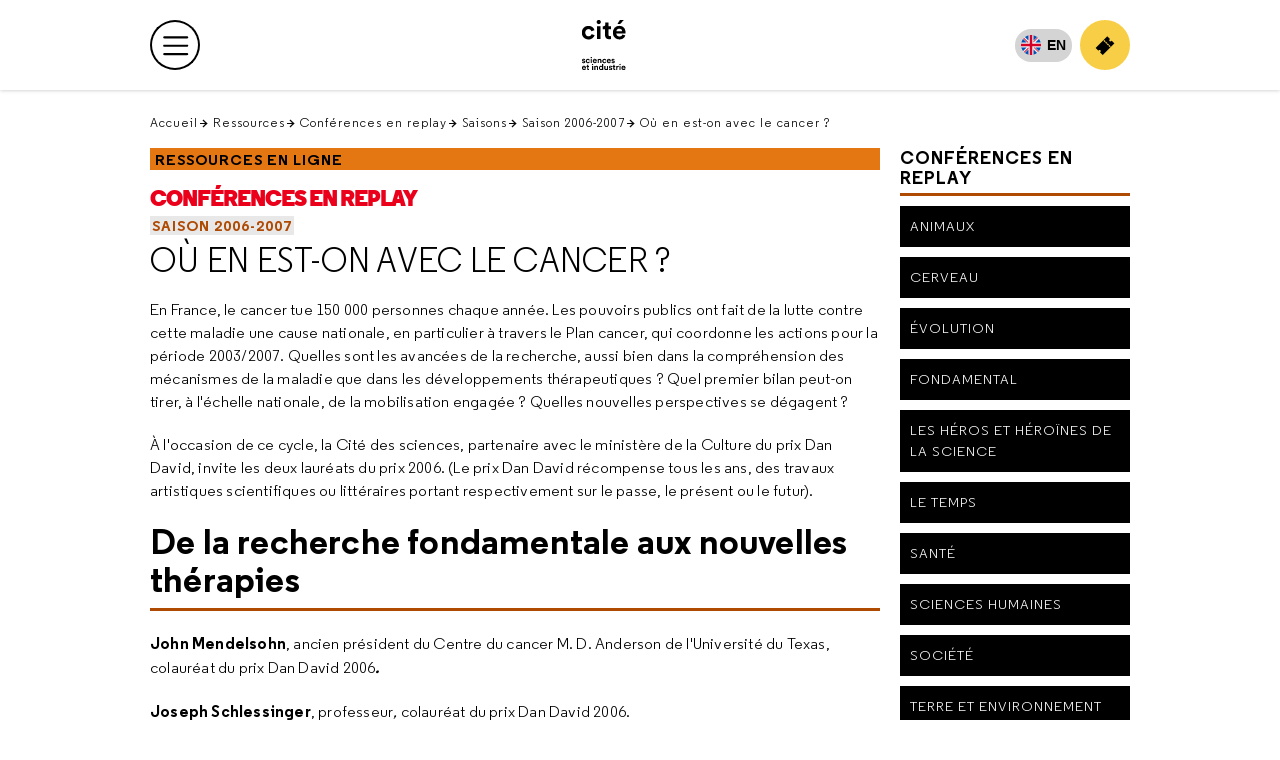

--- FILE ---
content_type: text/html; charset=utf-8
request_url: https://www.cite-sciences.fr/fr/ressources/conferences-en-replay/saisons/saison-2006-2007/ou-en-est-on-avec-le-cancer
body_size: 26669
content:
<!DOCTYPE html>
<html lang="fr">
<head>

<meta charset="utf-8">
<!-- 
	This website is powered by TYPO3 - inspiring people to share!
	TYPO3 is a free open source Content Management Framework initially created by Kasper Skaarhoj and licensed under GNU/GPL.
	TYPO3 is copyright 1998-2026 of Kasper Skaarhoj. Extensions are copyright of their respective owners.
	Information and contribution at https://typo3.org/
-->



<title>Où en est-on avec le cancer ? | Cité des sciences et de l&#039;industrie</title>
<meta name="generator" content="TYPO3 CMS">
<meta name="description" content="La cité des sciences et de l&#039;industrie est un établissement public de diffusion  de la culture scientifique, technique et industrielle située à Paris, La Villette. La Cité propose expositions, films, conférences et animations pour les enfants et leurs familles.">
<meta property="og:title" content="Où en est-on avec le cancer ? | Cité des sciences et de l&#039;industrie">
<meta name="twitter:card" content="summary">
<meta name="twitter:title" content="Où en est-on avec le cancer ? | Cité des sciences et de l&#039;industrie">

<link rel="stylesheet" href="/typo3temp/assets/compressed/merged-6d0809b1bf438d358bf2952c131fd67b-f0fcb5d25e246508e42618411e338041.1768670456.css" media="all">

<link rel="stylesheet" href="/typo3temp/assets/compressed/merged-fabfd308ec03a151eb7abe64f40c7170-2cd1c90e5a6dcb56f0c7db89568e5f64.1767016707.css" media="all">
<link rel="stylesheet" href="/typo3temp/assets/compressed/merged-6956bee692ee9131572c615d7d8791d9-98a23928c4b40a265fd65c62ebbf04c9.1756973892.css" media="screen">
<link rel="stylesheet" href="/typo3temp/assets/compressed/merged-fbe850fdf0ac27965b31c8452097902c-edbd6f1c9d07207c66d177c48266a2a9.1720433714.css" media="print">



<script src="https://unpkg.com/orejime@3.0.0/dist/orejime-standard-fr.js" type="module"></script>

<script src="/typo3temp/assets/compressed/merged-f5764e26972182d7343194f36ed35e48-b8384ae06f43a208b0c4a2c629ed6a2b.1762962473.js"></script>



<meta content='width=device-width, initial-scale=1.0, maximum-scale=1.0, user-scalable=0' name='viewport' /><meta name="Last-Modified" content="2025-12-19T14:52:19+01:00" /><meta name="Date" content="2021-12-02T17:33:30 CET" /><link rel="icon" href="/fileadmin/fileadmin_CSI/fichiers/accueil/_images/logos_du_site/logo-csi-v2024.png" type="image/png"><link rel="icon" href="/fileadmin/fileadmin_CSI/fichiers/accueil/_images/logos_du_site/cite_blanc.svg" type="image/svg+xml"><link rel="icon" sizes="32x32" href="/fileadmin/fileadmin_CSI/fichiers/accueil/_images/logos_du_site/cite_blanc.svg" type="image/svg+xml"><link rel="icon" sizes="64x64" href="/fileadmin/fileadmin_CSI/fichiers/accueil/_images/logos_du_site/cite_blanc.svg" type="image/svg+xml"><link rel="icon" sizes="96x96" href="/fileadmin/fileadmin_CSI/fichiers/accueil/_images/logos_du_site/cite_blanc.svg" type="image/svg+xml"><link rel="apple-touch-icon" sizes="152x152" href="/fileadmin/fileadmin_CSI/fichiers/accueil/_images/logos_du_site/cite_blanc.svg"><link rel="apple-touch-icon" sizes="60x60" href="/fileadmin/fileadmin_CSI/fichiers/accueil/_images/logos_du_site/cite_blanc.svg"><link rel="apple-touch-icon" sizes="76x76" href="/fileadmin/fileadmin_CSI/fichiers/accueil/_images/logos_du_site/cite_blanc.svg"><link rel="apple-touch-icon" sizes="114x114" href="/fileadmin/fileadmin_CSI/fichiers/accueil/_images/logos_du_site/cite_blanc.svg"><link rel="apple-touch-icon" sizes="120x120" href="/fileadmin/fileadmin_CSI/fichiers/accueil/_images/logos_du_site/cite_blanc.svg"><link rel="apple-touch-icon" sizes="144x144" href="/fileadmin/fileadmin_CSI/fichiers/accueil/_images/logos_du_site/cite_blanc.svg"><meta http-equiv="X-UA-Compatible" content="IE=8; IE=9; IE=10; IE=11; IE=edge"><meta name="origine" content="cite"><meta property="og:url" content="https://www.cite-sciences.fr/fr/ressources/conferences-en-replay/saisons/saison-2006-2007/ou-en-est-on-avec-le-cancer" /><meta property="og:type" content="website" /><meta property="og:description" content="" /><meta property="og:image" content="/fileadmin/_processed_/e/6/csm_ImgGenCSI2_2184499178.jpg" /><meta name="twitter:card" content="summary_large_image"><meta name="twitter:description" content="" /><meta name="twitter:image" content="/fileadmin/_processed_/e/6/csm_ImgGenCSI2_2184499178.jpg"><meta name="twitter:domain" content="https://www.cite-sciences.fr/">
<link rel="canonical" href="https://www.cite-sciences.fr/fr/ressources/conferences-en-replay/saisons/saison-2006-2007/ou-en-est-on-avec-le-cancer"/>

</head>
<body id="ressources" class="ressources page-article page-col-2 csi  level-5">

        <!-- Google Tag Manager -->
        <noscript><iframe src="//www.googletagmanager.com/ns.html?id=GTM-PHXHF4"
        height="0" width="0" style="display:none;visibility:hidden"></iframe></noscript>
        <script>(function(w,d,s,l,i){w[l]=w[l]||[];w[l].push({'gtm.start':
        new Date().getTime(),event:'gtm.js'});var f=d.getElementsByTagName(s)[0],
        j=d.createElement(s),dl=l!='dataLayer'?'&l='+l:'';j.async=true;j.src=
        '//www.googletagmanager.com/gtm.js?id='+i+dl;f.parentNode.insertBefore(j,f);
        })(window,document,'script','dataLayer','GTM-PHXHF4');</script>
        <!-- End Google Tag Manager -->
<div id="app">
    <div id="topMenu" aria-hidden="true">Retour en haut</div>

    <header role="banner" class="navbar clearfix">
        <div class="menu-top">
            <ul id="skip-nav"><li><a href="#main">Contenu</a></li><li><a href="#anchor-menu">Menu principal</a></li><li><a href="#menuAside">Menu secondaire</a></li></ul>
        </div>

        <div class="navbar-top"><div class="container-fluid"><div id="navbar-top-collapse" class="navbar-collapse" style=""><ul id="navbar" aria-label="Accéder aux sites" class="navbar-nav"><li class="nav-item nav-item__active"><a href="/fr/accueil" class="nav-link" aria-current="true">Cité des sciences et de l'industrie</a></li><li class="nav-item"><a href="https://www.palais-decouverte.fr/" target="_blank" class="nav-link" rel="noreferrer" title="Palais de la découverte (nouvelle fenêtre)">Palais de la découverte</a></li><li class="nav-item"><a href="https://leblob.fr/" target="_blank" class="nav-link" rel="noreferrer" title="le blob (nouvelle fenêtre)">le blob</a></li></ul><div id="anchor-menu">&nbsp;</div></div></div></div><div class="navbar-main"><div class="container-fluid"><div id="navbar-main-logo"><a href="/fr/accueil" class="navbar-main-logo__link"><img src="/fileadmin/fileadmin_CSI/fichiers/accueil/_images/logos_du_site/cite_blanc.svg" width="200" height="200"  class="navbar-main-logo__img"  alt="Accueil Cité des sciences et de l&#039;industrie" ></a></div><button type="button" data-toggle="collapse" data-target=".top-level-menu-white-primary__container" data-toggleLabelTrue="Ouvrir le menu principal" data-toggleLabelFalse="Fermer le menu principal" aria-label="Ouvrir le menu principal" aria-expanded="false" class="navbar-toggler navbar-btn navbar-btn-outline-primary navbar-btn-circle collapsed"><span title="Ouvrir le menu principal" class="navbar-toggler-icon"><span class="sr-only">Menu principal</span></span></button><div class="top-level-menu-white-primary__container navbar-collapse collapse"><div aria-label="Menu principal" class="navbar-collapse-content"><nav role="navigation" aria-label="Navigation principale"><ul id="top-level-menu-white-primary"><li class="nav-item"><a href="/fr/infos-pratiques" role="button" class="nav-link top-level-menu-white-primary__button" aria-haspopup="true" aria-expanded="false">Infos pratiques</a><div class="second-level-menu-white-primary__container"><div class="second-level-menu-white-primary__item"><ul class="second-level-menu-white-primary"><li class="nav-item"><a href="/fr/infos-pratiques" class="nav-link">Toutes les infos pratiques</a></li><li class="nav-item"><a href="/fr/infos-pratiques/preparez-votre-visite" class="nav-link">Préparez votre visite</a></li><li class="nav-item"><a href="/fr/infos-pratiques/acces" class="nav-link">Accès</a></li><li class="nav-item"><a href="/fr/infos-pratiques/nos-tarifs" class="nav-link">Nos tarifs</a></li><li class="nav-item"><a href="/fr/infos-pratiques/horaires" class="nav-link">Horaires</a></li><li class="nav-item"><a href="/fr/infos-pratiques/restauration" class="nav-link">Restauration</a></li><li class="nav-item"><a href="/fr/infos-pratiques/la-boutique-de-la-cite" class="nav-link">La librairie-boutique de la Cité</a></li><li class="nav-item"><a href="/fr/infos-pratiques/abonnement-pass" class="nav-link">Abonnement Pass</a></li><li class="nav-item"><a href="/fr/infos-pratiques/foire-aux-questions" class="nav-link">Foire aux questions</a></li><li class="nav-item"><a href="/fr/infos-pratiques/a-proximite" class="nav-link">À proximité</a></li></ul></div><div class="second-level-menu-white-primary__item"><div class="second-level-menu-white-primary__subitem  bgInstitutionnel headerLayout-image"><div class="contenu"><span class="menu__title">Horaires</span>
    
            
            
            
            

            <div class="menu__date_container">
                <span class="menu__date_jour_lettre">Lundi</span>
                
                <span class="menu__date_jour_chiffre">19</span>

                <span class="menu__date_mois">Janvier</span>
            </div>
        
    
    
        <div class="menu__text"><p>Ouvert du mardi au samedi de 9h15 à 18h<br>et jusqu'à 19 h le dimanche.</p></div>
    
    
        
                
                        
                                
                                
                                
                            
                    
            

        <a href="/fr/outils/tout-lagenda" target="_blank">
            <span class="sr-only">Horaires, Ouvert du mardi au samedi de 9h15 à 18het jusqu'à 19 h le dimanche.</span>
            En savoir plus
        </a></div></div></div></div></li><li class="nav-item"><a href="/fr/au-programme" role="button" class="nav-link top-level-menu-white-primary__button" aria-haspopup="true" aria-expanded="false">Au programme</a><div class="second-level-menu-white-primary__container"><div class="second-level-menu-white-primary__item"><ul class="second-level-menu-white-primary"><li class="nav-item"><a href="/fr/au-programme" class="nav-link">Tout le programme</a></li><li class="nav-item"><a href="/fr/outils/tout-lagenda" target="_blank" class="nav-link">Tout l'agenda</a></li><li class="nav-item"><a href="/fr/au-programme/expos-temporaires" class="nav-link">Expos temporaires</a></li><li class="nav-item"><a href="/fr/au-programme/expos-permanentes" class="nav-link">Expos permanentes</a></li><li class="nav-item"><a href="/fr/au-programme/evenements" class="nav-link">Événements</a></li><li class="nav-item"><a href="/fr/au-programme/expos-permanentes/la-cite-des-enfants" class="nav-link">Cité des enfants</a></li><li class="nav-item"><a href="/fr/au-programme/expos-permanentes/cite-des-bebes" class="nav-link">Cité des bébés</a></li><li class="nav-item"><a href="/fr/au-programme/activites-spectacles/conferences" class="nav-link">Conférences</a></li><li class="nav-item"><a href="/fr/au-programme/cite-de-lenvironnement" class="nav-link">Cité de l'environnement</a></li><li class="nav-item"><a href="/fr/au-programme/lieux-ressources/bibliotheque" class="nav-link">Bibliothèque</a></li><li class="nav-item"><a href="/fr/au-programme/lieux-ressources/carrefour-numerique2" class="nav-link">Carrefour numérique²</a></li><li class="nav-item"><a href="/fr/au-programme/lieux-ressources/cite-des-metiers" class="nav-link">Cité des métiers</a></li><li class="nav-item"><a href="/fr/au-programme/lieux-ressources/cite-de-la-sante" class="nav-link">Cité de la santé</a></li><li class="nav-item"><a href="/fr/au-programme/activites-spectacles" class="nav-link">Activités et spectacles</a></li><li class="nav-item"><a href="/fr/au-programme/activites-spectacles/la-geode" class="nav-link">La Géode</a></li></ul></div><div class="second-level-menu-white-primary__item"><div class="second-level-menu-white-primary__subitem  bgExpoTemporaire headerLayout-image"><div class="contenu"><span class="menu__title">Exposition temporaire</span>
    
            
                <img src="/fileadmin/fileadmin_CSI/fichiers/au-programme/expos-temporaires/Danser/_affiche/Danser480x480.jpg" width="480" height="480" alt="" />
            
        
    
    
        <div class="menu__text"><p>Danser</p></div>
    
    
        
                
                        
                                
                                
                                
                            
                    
            

        <a href="/fr/au-programme/expos-temporaires/danser">
            <span class="sr-only">Exposition temporaire, Danser</span>
            En savoir plus
        </a></div></div></div></div></li><li class="nav-item"><a href="/fr/ressources" role="button" class="nav-link top-level-menu-white-primary__button" aria-haspopup="true" aria-expanded="false">Ressources</a><div class="second-level-menu-white-primary__container"><div class="second-level-menu-white-primary__item"><ul class="second-level-menu-white-primary"><li class="nav-item"><a href="/fr/ressources" class="nav-link">Toutes les ressources</a></li><li class="nav-item"><a href="/fr/ressources/conferences-en-replay" class="nav-link">Conférences en replay</a></li><li class="nav-item"><a href="/fr/au-programme/lieux-ressources/bibliotheque/ressources" class="nav-link">Bibliothèque</a></li><li class="nav-item"><a href="/fr/ressources/experiences-en-ligne" class="nav-link">Expériences en ligne</a></li><li class="nav-item"><a href="/fr/ressources/juniors" class="nav-link">Juniors</a></li><li class="nav-item"><a href="/fr/ressources/editions" class="nav-link">Éditions</a></li><li class="nav-item"><a href="/fr/ressources/autour-du-jeu-video" class="nav-link">Autour du jeu vidéo</a></li><li class="nav-item"><a href="/fr/ressources/expositions-passees" class="nav-link">Expositions passées</a></li><li class="nav-item"><a href="/fr/ressources/evenements-passes" class="nav-link">Événements passés</a></li><li class="nav-item"><a href="https://www.palais-decouverte.fr/decouvrir/revue-decouverte" target="_blank" class="nav-link" rel="noreferrer" title="Revue découverte (nouvelle fenêtre)">Revue découverte</a></li></ul></div><div class="second-level-menu-white-primary__item"><div class="second-level-menu-white-primary__subitem  bgRessources headerLayout-image"><div class="contenu"><span class="menu__title">Livre</span>
    
            
                <img src="/fileadmin/fileadmin_CSI/fichiers/ressources-en-ligne/editions/_images/Autour-des-expositions/Couv-Livre-Jardiner.PNG" width="695" height="897" alt="" />
            
        
    
    
        <div class="menu__text"><p>Jardiner, les sciences cachées du jardin</p></div>
    
    
        
                
                        
                                
                                
                                        
                                        
                                        
                                    
                            
                    
            

        <a href="/fr/ressources/editions/autour-des-expositions#item-grid-189950">
            <span class="sr-only">Livre, Jardiner, les sciences cachées du jardin</span>
            En savoir plus
        </a></div></div></div></div></li><li class="nav-item"><a href="/fr/vous-etes" role="button" class="nav-link top-level-menu-white-primary__button" aria-haspopup="true" aria-expanded="false">Vous êtes</a><div class="second-level-menu-white-primary__container"><div class="second-level-menu-white-primary__item"><ul class="second-level-menu-white-primary"><li class="nav-item"><a href="/fr/vous-etes/abonnes" class="nav-link">Abonnés</a></li><li class="nav-item"><a href="/fr/vous-etes/familles" class="nav-link">Familles</a></li><li class="nav-item"><a href="/fr/vous-etes/jeunes-et-etudiants" class="nav-link">Jeunes et étudiants</a></li><li class="nav-item"><a href="/fr/vous-etes/enseignants" class="nav-link">Enseignants</a></li><li class="nav-item"><a href="/fr/vous-etes/groupes" class="nav-link">Groupes</a></li><li class="nav-item"><a href="/fr/vous-etes/professionnels" class="nav-link">Professionnels</a></li><li class="nav-item"><a href="/fr/vous-etes/organisateurs-devenements" class="nav-link">Organisateurs d'événements</a></li></ul></div><div class="second-level-menu-white-primary__item"></div></div></li><li class="nav-item"><a href="/fr/ma-cite-accessible" role="button" class="nav-link top-level-menu-white-primary__button" aria-haspopup="true" aria-expanded="false">Ma Cité accessible</a><div class="second-level-menu-white-primary__container"><div class="second-level-menu-white-primary__item"><ul class="second-level-menu-white-primary"><li class="nav-item"><a href="/fr/ma-cite-accessible" class="nav-link">Ma Cité accessible</a></li><li class="nav-item"><a href="/fr/ma-cite-accessible/deficients-visuels" class="nav-link">Déficients visuels</a></li><li class="nav-item"><a href="/fr/ma-cite-accessible/sourds-et-malentendants" class="nav-link">Sourds et malendendants</a></li><li class="nav-item"><a href="/fr/ma-cite-accessible/handicap-intellectuel" class="nav-link">Handicap intellectuel</a></li><li class="nav-item"><a href="/fr/ma-cite-accessible/mobilite-reduite" class="nav-link">Mobilité réduite</a></li><li class="nav-item"><a href="/fr/ma-cite-accessible/champ-social" class="nav-link">Champ social</a></li></ul></div><div class="second-level-menu-white-primary__item"></div></div></li><li class="nav-item"><a href="https://messervices.cite-sciences.fr/" target="_blank" role="button" class="nav-link top-level-menu-white-primary__button" aria-haspopup="true" aria-expanded="false" rel="noreferrer">Mes services</a><div class="second-level-menu-white-primary__container"><div class="second-level-menu-white-primary__item"><ul class="second-level-menu-white-primary"><li class="nav-item"><a href="https://messervices.cite-sciences.fr/" target="_blank" class="nav-link" rel="noreferrer" title="Tous mes services (nouvelle fenêtre)">Tous mes services</a></li><li class="nav-item"><a href="http://messervices.cite-sciences.fr/reservations" target="_blank" class="nav-link" rel="noreferrer" title="Espaces &amp; matériels (nouvelle fenêtre)">Espaces & matériels</a></li><li class="nav-item"><a href="https://messervices.cite-sciences.fr/communautes" target="_blank" class="nav-link" rel="noreferrer" title="Communautés (nouvelle fenêtre)">Communautés</a></li><li class="nav-item"><a href="https://messervices.cite-sciences.fr/projets" target="_blank" class="nav-link" rel="noreferrer" title="Projets &amp; réalisations (nouvelle fenêtre)">Projets & réalisations</a></li><li class="nav-item"><a href="https://messervices.cite-sciences.fr/parcours" target="_blank" class="nav-link" rel="noreferrer" title="Parcours (nouvelle fenêtre)">Parcours</a></li></ul></div><div class="second-level-menu-white-primary__item"></div></div></li></ul></nav><div class="navbar-nav-mobile"><span>Découvrez aussi...</span><ul><li><a href="https://www.palais-decouverte.fr/fr/accueil/" target="_blank" rel="noreferrer" title="Accueil Palais de la découverte"><img src="/_assets/bd6b992522ac6ca543154ec30adc821f/Images/Logos/palais-2024--noir.svg" width="80" height="80"   alt="Accueil Palais de la découverte" ></a></li><li><a href="https://leblob.fr/" target="_blank" rel="noreferrer" title="Accueil leblob.fr l&#039;extra média"><img src="/_assets/bd6b992522ac6ca543154ec30adc821f/Images/Logos/leBlob_bleu.svg" width="80" height="78"   alt="Accueil leblob.fr l&#039;extra média" ></a></li></ul></div><div class="navbar-socialMedia-mobile"><span>Suivez nous !</span><ul><li><a href="https://www.instagram.com/citedessciences/" target="_blank" rel="noreferrer" title="Suivez nous sur Instagram (nouvelle fenêtre)" class="navbar-btn navbar-btn-circle"><span aria-hidden="true" class="icon-instagram"></span><span class="sr-only">Suivez nous sur Instagram</span></a></li><li><a href="https://www.facebook.com/Cite.des.sciences" target="_blank" rel="noreferrer" title="Suivez nous sur Facebook (nouvelle fenêtre)" class="navbar-btn navbar-btn-circle"><span aria-hidden="true" class="icon-facebook-f"></span><span class="sr-only">Suivez nous sur Facebook</span></a></li><li><a href="https://www.tiktok.com/@citedessciences" target="_blank" rel="noreferrer" title="Suivez nous sur Tik Tok (nouvelle fenêtre)" class="navbar-btn navbar-btn-circle"><span aria-hidden="true" class="us-icon-tiktok"><svg width="17" height="20" id="logo_tiktok_container--header" data-name="Calque 2" xmlns="http://www.w3.org/2000/svg" viewBox="0 0 359.15 411.84"><g id="logo_tiktok--header"><path fill="#fff" d="M305.51,82.55c-22.18-14.46-38.2-37.61-43.19-64.59-1.08-5.83-1.67-11.83-1.67-17.97h-70.8l-.11,283.76c-1.19,31.78-27.34,57.28-59.4,57.28-9.96,0-19.35-2.49-27.61-6.84-18.94-9.97-31.91-29.83-31.91-52.68,0-32.82,26.7-59.52,59.52-59.52,6.13,0,12,1.01,17.56,2.75v-72.28c-5.75-.78-11.6-1.27-17.56-1.27C58.46,151.2,0,209.66,0,281.52c0,44.09,22.03,83.11,55.64,106.7,21.17,14.86,46.92,23.62,74.69,23.62,71.86,0,130.32-58.46,130.32-130.32V137.63c27.77,19.93,61.79,31.68,98.51,31.68V98.5c-19.78,0-38.2-5.88-53.64-15.95Z"/></g></svg></span><span class="sr-only">Suivez nous sur Tik Tok</span></a></li><li><a href="https://twitter.com/citedessciences" target="_blank" rel="noreferrer" title="Suivez nous sur X (nouvelle fenêtre)" class="navbar-btn navbar-btn-circle"><span aria-hidden="true" class="us-icon-twitter"><svg aria-hidden="true" xmlns="http://www.w3.org/2000/svg" x="0px" y="0px" viewBox="0 0 20 20" xml:space="preserve"><path class="st0" d="M11.8,8.5l7.1-8.3h-1.7l-6.2,7.2L6.1,0.2H0.5l7.4,10.8l-7.4,8.7h1.7l6.5-7.6l5.2,7.6h5.7L11.8,8.5L11.8,8.5z M9.5,11.2l-0.8-1.1l-6-8.6h2.6l4.8,6.9l0.8,1.1l6.3,9h-2.6L9.5,11.2L9.5,11.2z"/></svg></span><span class="sr-only">Suivez nous sur X</span></a></li><li><a href="https://www.youtube.com/user/citedessciences" target="_blank" rel="noreferrer" title="Suivez nous sur Youtube (nouvelle fenêtre)" class="navbar-btn navbar-btn-circle"><span aria-hidden="true" class="icon-youtube"></span><span class="sr-only">Suivez nous sur Youtube</span></a></li></ul></div></div></div><ul id="top-level-menu-white-secondary"><li class="nav-item nav-lang nav-lang-active" aria-hidden="1"><a href="/fr/ressources/conferences-en-replay/saisons/saison-2006-2007/ou-en-est-on-avec-le-cancer" hreflang="fr-FR" aria-label="Français" data-lang="fr">FR</a></li><li class="nav-item nav-lang"><a href="/en/home" hreflang="en-GB" aria-label="English" lang="en-GB" data-lang="en" title="No translation available - return to english home page">EN</a></li><li class="nav-item"><a href="https://billetterie.cite-sciences.fr/" target="_blank" aria-label="Achetez votre billet" class="top-level-menu-white-secondary__btn top-level-menu-white-secondary__btn-ticket navbar-btn navbar-btn-outline-primary-mobile navbar-btn-circle-mobile" rel="noreferrer"><span aria-hidden="true" class="icon-ticket mobile-only"></span><span class="desktop-only">Achetez votre billet</span></a></li></ul></div></div>
    </header>

    <div id="wrapper">
        


<form class="form form-quick-search" id="quick-search" action="/fr/outils/recherche#results-list"
      data-suggest="/fr/outils/recherche?type=7384" method="get" role="search">

    <div class="form-group">
        <label for="s">
            <i class="far fa-search d-none d-lg-inline" aria-hidden="true"></i>
            <span class="sr-only">Tapez votre recherche</span>
        </label>

        <div class="input-group">
            <input id="s" title="Tapez votre recherche"
                   class="tx-solr-q js-solr-q tx-solr-suggest tx-solr-suggest-focus form-control"
                   placeholder="Tapez votre recherche"
                   aria-required="true" type="search"
                   name="tx_solr[q]" value="">

            <span id="message-error-s" class="txt txt-error">
                    <i class="fas fa-exclamation-circle" aria-hidden="true"></i>
                    Veuillez renseigner ce champ.
                </span>
        </div>

        <div class="input-group-btn">
            <button type="submit" class="btn btn-primary btn-submit">
                <span class="d-none d-lg-inline">Rechercher</span>

                <i aria-hidden="true" class="fa-solid fa-search d-lg-none"></i>
            </button>
        </div>

        <div>
            <button class="btn-close" type="button"><i class="fa-solid fa-times" aria-hidden="true"></i>
                <span class="sr-only">Fermer la recherche</span></button>
        </div>
    </div>

    <div class="tx-solr-autocomplete">
        <div class="popular-search">
            
                <p class="mb-0"><strong>Recherches populaires</strong></p>
                <ul class="list-suggest">
                    
                        <li>
                            <a href="/fr/au-programme/activites-spectacles/le-planetarium">Le Planétarium</a>
                        </li>
                    
                        <li>
                            <a href="/fr/ressources/evenements-passes/fete-de-la-science-2024">Fête de la science</a>
                        </li>
                    
                        <li>
                            <a href="/fr/au-programme/expos-permanentes">Expos permanentes</a>
                        </li>
                    
                        <li>
                            <a href="/fr/infos-pratiques/horaires">Horaires</a>
                        </li>
                    
                        <li>
                            <a href="/fr/infos-pratiques/acces">Accès</a>
                        </li>
                    
                        <li>
                            <a href="/fr/au-programme/expos-permanentes/cite-des-enfants">La Cité des enfants</a>
                        </li>
                    
                </ul>
            
        </div>
    </div>
</form>





        <nav class="navbar-socialMedia"><ul><li><a href="https://www.instagram.com/citedessciences/" target="_blank" rel="noreferrer" title="Suivez nous sur Instagram (nouvelle fenêtre)"><span aria-hidden="true" class="icon-instagram"></span><span class="sr-only">Suivez nous sur Instagram</span></a></li><li><a href="https://www.facebook.com/Cite.des.sciences" target="_blank" rel="noreferrer" title="Suivez nous sur Facebook (nouvelle fenêtre)"><span aria-hidden="true" class="icon-facebook-f"></span><span class="sr-only">Suivez nous sur Facebook</span></a></li><li><a href="https://www.tiktok.com/@citedessciences" target="_blank" rel="noreferrer" title="Suivez nous sur Tik Tok (nouvelle fenêtre)"><span aria-hidden="true" class="us-icon-tiktok"><svg width="17" height="20" id="logo_tiktok_container--header" data-name="Calque 2" xmlns="http://www.w3.org/2000/svg" viewBox="0 0 359.15 411.84"><g id="logo_tiktok--header"><path fill="#fff" d="M305.51,82.55c-22.18-14.46-38.2-37.61-43.19-64.59-1.08-5.83-1.67-11.83-1.67-17.97h-70.8l-.11,283.76c-1.19,31.78-27.34,57.28-59.4,57.28-9.96,0-19.35-2.49-27.61-6.84-18.94-9.97-31.91-29.83-31.91-52.68,0-32.82,26.7-59.52,59.52-59.52,6.13,0,12,1.01,17.56,2.75v-72.28c-5.75-.78-11.6-1.27-17.56-1.27C58.46,151.2,0,209.66,0,281.52c0,44.09,22.03,83.11,55.64,106.7,21.17,14.86,46.92,23.62,74.69,23.62,71.86,0,130.32-58.46,130.32-130.32V137.63c27.77,19.93,61.79,31.68,98.51,31.68V98.5c-19.78,0-38.2-5.88-53.64-15.95Z"/></g></svg></span><span class="sr-only">Suivez nous sur Tik Tok</span></a></li><li><a href="https://twitter.com/citedessciences" target="_blank" rel="noreferrer" title="Suivez nous sur X (nouvelle fenêtre)"><span aria-hidden="true" class="us-icon-twitter"><svg aria-hidden="true" xmlns="http://www.w3.org/2000/svg" x="0px" y="0px" viewBox="0 0 20 20" xml:space="preserve"><path class="st0" d="M11.8,8.5l7.1-8.3h-1.7l-6.2,7.2L6.1,0.2H0.5l7.4,10.8l-7.4,8.7h1.7l6.5-7.6l5.2,7.6h5.7L11.8,8.5L11.8,8.5z M9.5,11.2l-0.8-1.1l-6-8.6h2.6l4.8,6.9l0.8,1.1l6.3,9h-2.6L9.5,11.2L9.5,11.2z"/></svg></span><span class="sr-only">Suivez nous sur X</span></a></li><li><a href="https://www.youtube.com/user/citedessciences" target="_blank" rel="noreferrer" title="Suivez nous sur Youtube (nouvelle fenêtre)"><span aria-hidden="true" class="icon-youtube"></span><span class="sr-only">Suivez nous sur Youtube</span></a></li></ul></nav>

        <nav role="navigation" aria-label="Position dans le site"><ul id="breadcrumbTop" class="breadcrumb"><li><a href="/fr/accueil">Accueil</a></li><li><a href="/fr/ressources">Ressources</a></li><li><a href="/fr/ressources/conferences-en-replay">Conférences en replay</a></li><li><a href="/fr/ressources/conferences-en-replay/saisons/saison-2025-2026">Saisons</a></li><li><a href="/fr/ressources/conferences-en-replay/saisons/saison-2006-2007">Saison 2006-2007</a></li><li class="isCurrent">Où en est-on avec le cancer ?</li></ul></nav>

        
<div id="main" class="clearfix">

    

    <main role="main" class="clearfix">
        <!--TYPO3SEARCH_begin-->
        <div id="grid" class="grid">
        <div class="grid-sizer"></div>

            <div class="stamp wauto hauto bgNone blocTitre">
            <div class="supTitre level5"><a href="/fr/ressources">Ressources en ligne</a></div><div class="mainTitre level5 smallTitre"><a href="/fr/ressources/conferences-en-replay">Conférences en replay</a></div>
            <div class="prevTitre level5"><a href="/fr/ressources/conferences-en-replay/saisons/saison-2006-2007">Saison 2006-2007</a></div><h1 class="curTitre hasPrev level5"><a href="/fr/ressources/conferences-en-replay/saisons/saison-2006-2007/ou-en-est-on-avec-le-cancer">Où en est-on avec le cancer ?</a></h1>
            
            </div>

            

            <!-- ###BLOC_AGENDA_MOBILE### - début -->
            <!-- ###BLOC_AGENDA_MOBILE### - fin -->

            <div id="item-grid-123059" class="item-grid no-dce cType-text wauto hauto bgNone colpos-0 nocols-1 text headerLayout-2"><div class="contenu">
    


                
                
                    



                
                
                    



                
                

<p>En France, le cancer tue 150 000 personnes chaque année. Les pouvoirs publics ont fait de la lutte contre cette maladie une cause nationale, en particulier à travers le Plan cancer, qui coordonne les actions pour la période 2003/2007. Quelles sont les avancées de la recherche, aussi bien dans la compréhension des mécanismes de la maladie que dans les développements thérapeutiques ? Quel premier bilan peut-on tirer, à l'échelle nationale, de la mobilisation engagée ? Quelles nouvelles perspectives se dégagent ?</p>
<p>À l'occasion de ce cycle, la Cité des sciences, partenaire avec le ministère de la Culture du prix Dan David, invite les deux lauréats du prix 2006. (Le prix Dan David récompense tous les ans, des travaux artistiques scientifiques ou littéraires portant respectivement sur le passe, le présent ou le futur).</p>


                
                    



                
                
                    



                

        
</div></div>

            <div class="separateur item-grid wauto hauto bgNone"><!--Separateur entre la zone introduction et Principale--></div>

            <!--TYPO3SEARCH_begin--><div id="item-grid-123062" class="item-grid no-dce cType-text wauto hauto bgNone colpos-1 nocols-2 text headerLayout-2"><div class="contenu">
    


                
                
                    



                
                
                    



                
                

<h2><strong>De la recherche fon</strong><strong>damentale aux nouvelles thérapies</strong></h2>
<p><strong>John Mendelsohn</strong>,<strong> </strong>ancien président du Centre du cancer M. D. Anderson de l'Université du Texas, colauréat du prix Dan David 2006<strong><em>.</em></strong></p>
<p><strong>Joseph Schlessinger</strong>, professeur<em>,</em><strong><em> </em></strong> colauréat du prix Dan David 2006.</p>
<p><strong>Thomas Tursz,</strong> cancérologue, ancien président de la Fédération nationole des centres de lutte contre le cancer (FNCLCC).</p>


                
                    



                
                
                    



                

        
</div></div><div id="item-grid-123096" class="item-grid BlocMedia wauto hauto bgNone colpos-1 nocols-2 dce_dceuid10 headerLayout-2"><div class="contextMedia"><!--
        --><!--
        --><!--
        --><!--
    --></div>
    <div class="containerIframes hasTchat_0" data-kind="youtube">
        <div class="containerIframesYoutube">
            <div class="containerIframeDailymotion iframeNormal" data-id="DeURFSFR8tM">
                <template data-purpose="youtube" data-contextual>
                    <iframe title="Lecture de la vidéo Youtube"
                        src="https://www.youtube.com/embed/DeURFSFR8tM?start=0&cc_load_policy=1"
                        allowfullscreen="false">
                    </iframe>
                </template>
            </div>
            
            
            <div class="accessibilityButton">
                
                
                
                
            </div>
        </div>
        
    </div></div><div id="item-grid-123063" class="item-grid no-dce cType-text wauto hauto bgNone colpos-1 nocols-2 text headerLayout-2"><div class="contenu">
    


                
                
                    



                
                
                    



                
                

<h2>Les enjeux de la cancérologie au XXIe siècle</h2>
<p><strong>Thomas Tursz</strong>.</p>


                
                    



                
                
                    



                

        
</div></div><div id="item-grid-123097" class="item-grid BlocMedia wauto hauto bgNone colpos-1 nocols-2 dce_dceuid10 headerLayout-2"><div class="contextMedia"><!--
        --><!--
        --><!--
        --><!--
    --></div>
    <div class="containerIframes hasTchat_0" data-kind="youtube">
        <div class="containerIframesYoutube">
            <div class="containerIframeDailymotion iframeNormal" data-id="mYSHA6np7pM">
                <template data-purpose="youtube" data-contextual>
                    <iframe title="Lecture de la vidéo Youtube"
                        src="https://www.youtube.com/embed/mYSHA6np7pM?start=0&cc_load_policy=1"
                        allowfullscreen="false">
                    </iframe>
                </template>
            </div>
            
            
            <div class="accessibilityButton">
                
                
                
                
            </div>
        </div>
        
    </div></div><div id="item-grid-123064" class="item-grid no-dce cType-text wauto hauto bgNone colpos-1 nocols-2 text headerLayout-2"><div class="contenu">
    


                
                
                    



                
                
                    



                
                

<h2>La cellule cancéreuse</h2>
<p><strong>Daniel Louvard</strong>, biologiste cellulaire.</p>


                
                    



                
                
                    



                

        
</div></div><div id="item-grid-123108" class="item-grid BlocMedia wauto hauto bgNone colpos-1 nocols-2 dce_dceuid10 headerLayout-2"><div class="contextMedia"><!--
        --><!--
        --><!--
        --><!--
    --></div>
    <div class="containerIframes hasTchat_0" data-kind="youtube">
        <div class="containerIframesYoutube">
            <div class="containerIframeDailymotion iframeNormal" data-id="irPMIS6msE0">
                <template data-purpose="youtube" data-contextual>
                    <iframe title="Lecture de la vidéo Youtube"
                        src="https://www.youtube.com/embed/irPMIS6msE0?start=0&cc_load_policy=1"
                        allowfullscreen="false">
                    </iframe>
                </template>
            </div>
            
            
            <div class="accessibilityButton">
                
                
                
                
            </div>
        </div>
        
    </div></div><!--TYPO3SEARCH_end-->

            <!-- ###GALERIE### - Debut -->
            <!-- ###GALERIE### - Fin -->
            <!-- ###GALERIE_LIST### - Debut -->
            <!-- ###GALERIE_LIST### - Fin -->
        </div>
        <!--TYPO3SEARCH_end-->
    </main>

    <aside role="complementary" class="clearfix">
        <div class="aside-wrapper" role="list">
            <div class="grid-sizer"></div>
            

            <!-- ###AUTO_PROMO1### - début -->
            <!-- ###AUTO_PROMO1### - fin -->

            <!-- ###SHARE_RESEAUSOCIAL### - début -->
            <!-- ###SHARE_RESEAUSOCIAL### - fin -->

            <!-- ###AUTO_PROMO2### - début -->
            <!-- ###AUTO_PROMO2### - fin -->

            <nav id="menuAside" role="navigation" class="menu menu-aside stamp stamp2 wauto hauto bgNone" aria-label="Navigation secondaire"><h2>Conférences en replay</h2><ul class="menu-niv2"><li class="menu-niv2"><a href="/fr/ressources/conferences-en-replay/animaux">Animaux</a></li><li class="menu-niv2"><a href="/fr/ressources/conferences-en-replay/cerveau">Cerveau</a></li><li class="menu-niv2"><a href="/fr/ressources/conferences-en-replay/evolution">Évolution</a></li><li class="menu-niv2"><a href="/fr/ressources/conferences-en-replay/fondamental">Fondamental</a></li><li class="menu-niv2"><a href="/fr/ressources/conferences-en-replay/les-heros-et-heroines-de-la-science">Les héros et héroïnes de la science</a></li><li class="menu-niv2"><a href="/fr/ressources/conferences-en-replay/le-temps">Le Temps</a></li><li class="menu-niv2"><a href="/fr/ressources/conferences-en-replay/sante">Santé</a></li><li class="menu-niv2"><a href="/fr/ressources/conferences-en-replay/sciences-humaines">Sciences humaines</a></li><li class="menu-niv2"><a href="/fr/ressources/conferences-en-replay/societe">Société</a></li><li class="menu-niv2"><a href="/fr/ressources/conferences-en-replay/terre-et-environnement">Terre et environnement</a></li><li class="menu-niv2"><a href="/fr/ressources/conferences-en-replay/techniques-et-numerique">Techniques et numérique</a></li><li class="menu-niv2"><a href="/fr/ressources/conferences-en-replay/univers">Univers</a></li><li class="menu-niv2"><a href="/fr/ressources/conferences-en-replay/arts-et-sciences">Arts et sciences</a></li><li class="menu-niv2"><a href="/fr/ressources/conferences-en-replay/ma-premiere-conference-le-coin-des-enfants">Ma première conférence : le coin des enfants</a></li><li class="menu-niv2 active with-sub not-collaspe"><a href="/fr/ressources/conferences-en-replay/saisons/saison-2025-2026" aria-expanded="true" title="Saisons (menu avec sous-pages)">Saisons</a><ul class="menu-niv3"><li class="menu-niv3 with-sub"><a href="/fr/ressources/conferences-en-replay/saisons/saison-2025-2026" aria-expanded="false" title="saison 2025-2026 (menu avec sous-pages)">saison 2025-2026</a><ul class="menu-niv4"><li class="menu-niv4"><a href="/fr/ressources/conferences-en-replay/saisons/saison-2025-2026/attentats-2015-quels-effets-sur-lindividu-et-la-societe">Attentats 2015 : quels effets sur l’individu et la société ?</a></li><li class="menu-niv4"><a href="/fr/ressources/conferences-en-replay/saisons/saison-2025-2026/breve-histoire-des-jardins-ordinaires">Brève histoire des jardins ordinaires</a></li><li class="menu-niv4"><a href="/fr/ressources/conferences-en-replay/saisons/saison-2025-2026/les-jardins-reflet-de-la-place-des-femmes-dans-lespace-public">Les jardins, reflet de la place des femmes dans l'espace public ?</a></li><li class="menu-niv4"><a href="/fr/ressources/conferences-en-replay/saisons/saison-2025-2026/les-potagers-urbains-entre-subsistance-et-resistance">Les potagers urbains, entre subsistance et résistance</a></li><li class="menu-niv4"><a href="/fr/ressources/conferences-en-replay/saisons/saison-2025-2026/les-seances-de-laae-la-mecanique-des-fluides-ses-apports-aux-sports-de-haut-niveau">Les séances de l’AAE - La mécanique des fluides : ses apports aux sports de haut niveau</a></li><li class="menu-niv4"><a href="/fr/ressources/conferences-en-replay/saisons/saison-2025-2026/abysses-des-mondes-pluriels-a-preserver">Abysses, des mondes pluriels à préserver</a></li><li class="menu-niv4"><a href="/fr/ressources/conferences-en-replay/saisons/saison-2025-2026/cultiver-nos-intelligences-artificielles">Cultiver nos intelligences artificielles</a></li><li class="menu-niv4"><a href="/fr/ressources/conferences-en-replay/saisons/saison-2025-2026/lazote-marqueur-de-lanthropocene">L’azote, marqueur de l’anthropocène</a></li><li class="menu-niv4"><a href="/fr/ressources/conferences-en-replay/saisons/saison-2025-2026/le-monde-de-lazote-fritz-haber-la-promesse-trahie-de-la-science">Le monde de l'azote - Fritz Haber, la promesse trahie de la science</a></li><li class="menu-niv4"><a href="/fr/ressources/conferences-en-replay/saisons/saison-2025-2026/fritz-haber-un-scientifique-sur-le-banc-des-accuses">Fritz Haber : un scientifique sur le banc des accusés</a></li><li class="menu-niv4"><a href="/fr/ressources/conferences-en-replay/saisons/saison-2025-2026/les-jardins-de-versailles-heritage-et-adaptation">Les jardins de Versailles : héritage et adaptation</a></li><li class="menu-niv4"><a href="/fr/ressources/conferences-en-replay/saisons/saison-2025-2026/forum-sciences-et-philosophie-juger">Forum sciences et philosophie : Juger</a></li><li class="menu-niv4"><a href="/fr/ressources/conferences-en-replay/saisons/saison-2025-2026/forum-sciences-et-philosophie-experiences-de-la-nature">Forum sciences et philosophie : Expériences de la nature</a></li></ul></li><li class="menu-niv3 with-sub"><a href="/fr/ressources/conferences-en-replay/saisons/saison-2024-2025" aria-expanded="false" title="Saison 2024-2025 (menu avec sous-pages)">Saison 2024-2025</a><ul class="menu-niv4"><li class="menu-niv4"><a href="/fr/ressources/conferences-en-replay/saisons/saison-2024-2025/colloque-poles-et-climat">colloque pôles et climat</a></li><li class="menu-niv4"><a href="/fr/ressources/conferences-en-replay/saisons/saison-2024-2025/quand-les-animaux-font-la-guerre">Quand les animaux font la guerre</a></li><li class="menu-niv4"><a href="/fr/ressources/conferences-en-replay/saisons/saison-2024-2025/les-humains-font-ils-la-guerre-au-vivant">Les humains font-ils la guerre au vivant ?</a></li><li class="menu-niv4"><a href="/fr/ressources/conferences-en-replay/saisons/saison-2024-2025/vivre-avec-les-loups">Vivre avec les loups</a></li><li class="menu-niv4"><a href="/fr/ressources/conferences-en-replay/saisons/saison-2024-2025/chimpanzes-et-humains-comment-vivre-ensemble">Chimpanzés et humains : comment vivre ensemble ?</a></li><li class="menu-niv4"><a href="/fr/ressources/conferences-en-replay/saisons/saison-2024-2025/gardons-le-controle-de-nos-assiettes">Gardons le contrôle de nos assiettes</a></li><li class="menu-niv4"><a href="/fr/ressources/conferences-en-replay/saisons/saison-2024-2025/ecouter-le-vivant">Écouter le vivant</a></li><li class="menu-niv4"><a href="/fr/ressources/conferences-en-replay/saisons/saison-2024-2025/la-guerre-des-etoiles-aura-t-elle-lieu">La guerre des étoiles aura-t-elle lieu ?</a></li><li class="menu-niv4"><a href="/fr/ressources/conferences-en-replay/saisons/saison-2024-2025/ia-drones-les-technologies-bousculent-les-regles-de-la-guerre">IA, drones : les technologies bousculent les règles de la guerre</a></li><li class="menu-niv4"><a href="/fr/ressources/conferences-en-replay/saisons/saison-2024-2025/le-cyber-entre-puissance-et-fragilite-des-societes">Le cyber, entre puissance et fragilité des sociétés</a></li><li class="menu-niv4"><a href="/fr/ressources/conferences-en-replay/saisons/saison-2024-2025/du-soldat-de-plomb-a-call-of-duty-la-guerre-mise-en-scene">Du soldat de plomb à Call of Duty : la guerre mise en scène</a></li><li class="menu-niv4"><a href="/fr/ressources/conferences-en-replay/saisons/saison-2024-2025/comment-les-animaux-prennent-soin-de-nous">Comment les animaux prennent soin de nous ?</a></li><li class="menu-niv4"><a href="/fr/ressources/conferences-en-replay/saisons/saison-2024-2025/rencontre-avec-la-pilote-de-chasse-virginie-guyot">Rencontre avec la pilote de chasse Virginie Guyot</a></li><li class="menu-niv4"><a href="/fr/ressources/conferences-en-replay/saisons/saison-2024-2025/rencontre-avec-lastronaute-sophie-adenot">Rencontre avec l'astronaute Sophie Adenot</a></li><li class="menu-niv4"><a href="/fr/ressources/conferences-en-replay/saisons/saison-2024-2025/journee-mondiale-des-intelligences-animales-2025">Journée mondiale des intelligences animales 2025</a></li><li class="menu-niv4"><a href="/fr/ressources/conferences-en-replay/saisons/saison-2024-2025/123-soleil">1,2,3 Soleil</a></li><li class="menu-niv4"><a href="/fr/ressources/conferences-en-replay/saisons/saison-2024-2025/les-orages-que-se-passe-t-il-au-dessus-de-nos-tetes">Les orages : que se passe-t-il au dessus de nos têtes ?</a></li><li class="menu-niv4"><a href="/fr/ressources/conferences-en-replay/saisons/saison-2024-2025/lintelligence-artificielle-et-moi">L'intelligence artificielle et moi</a></li><li class="menu-niv4"><a href="/fr/ressources/conferences-en-replay/saisons/saison-2024-2025/nutrition-et-sante-demeler-le-vrai-du-faux">Nutrition et Santé : démêler le vrai du faux</a></li><li class="menu-niv4"><a href="/fr/ressources/conferences-en-replay/saisons/saison-2024-2025/comprendre-les-autres-animaux">Comprendre les autres animaux</a></li><li class="menu-niv4"><a href="/fr/ressources/conferences-en-replay/saisons/saison-2024-2025/mars-retours-de-missions">Mars : retours de missions</a></li><li class="menu-niv4"><a href="/fr/ressources/conferences-en-replay/saisons/saison-2024-2025/a-velo-quelle-aventure">À vélo : quelle aventure !</a></li><li class="menu-niv4"><a href="/fr/ressources/conferences-en-replay/saisons/saison-2024-2025/la-naissance-des-etoiles">La naissance des étoiles</a></li><li class="menu-niv4"><a href="/fr/ressources/conferences-en-replay/saisons/saison-2024-2025/regarder-les-danses">Regarder les danses</a></li><li class="menu-niv4"><a href="/fr/ressources/conferences-en-replay/saisons/saison-2024-2025/le-monde-des-grottes">Le monde des grottes</a></li></ul></li><li class="menu-niv3 with-sub"><a href="/fr/ressources/conferences-en-replay/saisons/saison-2023-2024" aria-expanded="false" title="Saison 2023-2024 (menu avec sous-pages)">Saison 2023-2024</a><ul class="menu-niv4"><li class="menu-niv4"><a href="/fr/ressources/conferences-en-replay/saisons/saison-2023-2024/trainees-de-condensation-des-avions-origine-et-impact-climatique">Traînées de condensation des avions : origine et impact climatique</a></li><li class="menu-niv4"><a href="/fr/ressources/conferences-en-replay/saisons/saison-2023-2024/journee-mondiale-des-intelligences-animales">Journée mondiale des intelligences animales</a></li><li class="menu-niv4"><a href="/fr/ressources/conferences-en-replay/saisons/saison-2023-2024/parlez-vous-lextraterrestre">Parlez-vous l’extraterrestre ?</a></li><li class="menu-niv4"><a href="/fr/ressources/conferences-en-replay/saisons/saison-2023-2024/futur-astronaute-comme-un-ours-en-hiver">Futur astronaute : comme un ours en hiver</a></li><li class="menu-niv4"><a href="/fr/ressources/conferences-en-replay/saisons/saison-2023-2024/faire-croire-seance-prepa">Faire croire (séance prépa)</a></li><li class="menu-niv4"><a href="/fr/ressources/conferences-en-replay/saisons/saison-2023-2024/la-violence-seance-prepa">La violence (séance prépa)</a></li><li class="menu-niv4"><a href="/fr/ressources/conferences-en-replay/saisons/saison-2023-2024/voyage-dans-une-foret-ancienne">Voyage dans une forêt ancienne</a></li><li class="menu-niv4"><a href="/fr/ressources/conferences-en-replay/saisons/saison-2023-2024/carte-blanche-a-hugo-clement-biodiversite-notre-rapport-au-vivant">Carte blanche à Hugo Clément - Biodiversité : notre rapport au vivant</a></li><li class="menu-niv4"><a href="/fr/ressources/conferences-en-replay/saisons/saison-2023-2024/voyage-au-pays-du-sahara">Voyage au pays du Sahara</a></li><li class="menu-niv4"><a href="/fr/ressources/conferences-en-replay/saisons/saison-2023-2024/lecriture-un-voyage-infini">L’écriture, un voyage infini</a></li><li class="menu-niv4"><a href="/fr/ressources/conferences-en-replay/saisons/saison-2023-2024/cerveau-et-genetique-passeport-pour-lavenir">Cerveau et génétique : passeport pour l’avenir !</a></li><li class="menu-niv4"><a href="/fr/au-programme/activites-spectacles/conferences/intelligences-artificielles-notre-present-selon-asimov-1">Intelligences artificielles : notre présent selon Asimov ?</a></li></ul></li><li class="menu-niv3 with-sub"><a href="/fr/ressources/conferences-en-replay/saisons/saison-2022-2023" aria-expanded="false" title="Saison 2022-2023 (menu avec sous-pages)">Saison 2022-2023</a><ul class="menu-niv4"><li class="menu-niv4"><a href="/fr/au-programme/activites-spectacles/conferences/thema-quest-ce-que-la-vie/la-vie-selon-1">La vie selon...</a></li><li class="menu-niv4"><a href="/fr/au-programme/activites-spectacles/conferences/thema-quest-ce-que-la-vie/frans-de-waal-que-nous-apprennent-les-singes-sur-le-genre-1">Frans de Waal : que nous apprennent les singes sur le genre ?</a></li><li class="menu-niv4"><a href="/fr/au-programme/activites-spectacles/conferences/thema-quest-ce-que-la-vie/les-cellules-briques-du-vivant-1">Les cellules, briques du vivant</a></li><li class="menu-niv4"><a href="/fr/au-programme/activites-spectacles/conferences/thema-quest-ce-que-la-vie/le-vivant-un-systeme-dinfluences">Le vivant, un système d’influences</a></li><li class="menu-niv4"><a href="/fr/ressources/conferences-en-replay/saisons/saison-2022-2023/intelligence-artificielle-ia-t-il-un-pilote-dans-nos-vies">Intelligence artificielle : IA-t-il un pilote dans nos vies ?</a></li><li class="menu-niv4"><a href="/fr/ressources/conferences-en-replay/saisons/saison-2022-2023/les-biotechnologies-au-coeur-du-soin">Les biotechnologies au cœur du soin</a></li><li class="menu-niv4"><a href="/fr/au-programme/activites-spectacles/conferences/lannee-2022-en-sciences">L'année 2022 en sciences</a></li><li class="menu-niv4"><a href="/fr/ressources/conferences-en-replay/saisons/saison-2022-2023/des-nuages-aux-sous-sols-attention-fragile">Des nuages aux sous-sols : attention fragile !</a></li><li class="menu-niv4"><a href="/fr/ressources/conferences-en-replay/saisons/saison-2022-2023/toutes-les-formes-du-vivant">Toutes les formes du vivant !</a></li><li class="menu-niv4"><a href="/fr/ressources/conferences-en-replay/saisons/saison-2022-2023/laser-et-big-bang-dans-un-labo">Laser et Big Bang dans un labo ?</a></li><li class="menu-niv4"><a href="/fr/ressources/conferences-en-replay/saisons/saison-2022-2023/la-vie-sous-leau-un-monde-a-decouvrir">La vie sous l'eau, un monde à découvrir</a></li><li class="menu-niv4"><a href="/fr/ressources/conferences-en-replay/saisons/saison-2022-2023/sinspirer-de-la-nature-pour-construire-le-futur">S'inspirer de la nature pour construire le futur</a></li><li class="menu-niv4"><a href="/fr/au-programme/animations-spectacles/conferences/seances-speciales-prepas-1">Le monde (séance prépa)</a></li><li class="menu-niv4"><a href="/fr/ressources/conferences-en-replay/saisons/saison-2022-2023/le-travail-seance-prepa">Le travail (séance prépa)</a></li><li class="menu-niv4"><a href="/fr/au-programme/activites-spectacles/conferences/thema-quest-ce-que-la-vie/seances-academie-de-lair-et-de-lespace">Séances Académie de l’Air et de l’Espace</a></li><li class="menu-niv4"><a href="/fr/au-programme/activites-spectacles/conferences/journee-mondiale-des-intelligences-animales-2023">Journée mondiale des intelligences animales 2023</a></li><li class="menu-niv4"><a href="/fr/ressources/conferences-en-replay/saisons/saison-2022-2023/grandir-vieillir-notre-corps-se-transforme">Grandir, vieillir... notre corps se transforme</a></li><li class="menu-niv4"><a href="/fr/ressources/conferences-en-replay/saisons/saison-2022-2023/cest-nouveau-comment-reagit-mon-cerveau">C'est nouveau ! comment réagit mon cerveau?</a></li><li class="menu-niv4"><a href="/fr/ressources/conferences-en-replay/saisons/saison-2022-2023/dans-locean-des-animaux-lumineux">Dans l’océan, des animaux lumineux</a></li><li class="menu-niv4"><a href="/fr/ressources/conferences-en-replay/saisons/saison-2022-2023/bioluminescence-une-histoire-des-petites-betes-qui-brillent">Bioluminescence : une histoire des petites bêtes qui brillent</a></li><li class="menu-niv4"><a href="/fr/ressources/conferences-en-replay/saisons/saison-2022-2023/locean-et-nous">L'océan et nous</a></li><li class="menu-niv4"><a href="/fr/ressources/conferences-en-replay/saisons/saison-2022-2023/changement-de-sexe-une-question-de-survie">Changement de sexe : une question de survie</a></li><li class="menu-niv4"><a href="/fr/au-programme/activites-spectacles/conferences/thema-metamorphoses-quelles-dynamiques/nucleaire-les-fondamentaux-1">Nucléaire : les fondamentaux</a></li><li class="menu-niv4"><a href="/fr/ressources/conferences-en-replay/saisons/saison-2022-2023/les-foules-a-la-loupe">Les foules à la loupe</a></li><li class="menu-niv4"><a href="/fr/ressources/conferences-en-replay/saisons/saison-2022-2023/des-solutions-pour-sadapter-durgence">Des solutions pour s’adapter d’urgence</a></li><li class="menu-niv4"><a href="/fr/ressources/conferences-en-replay/saisons/saison-2022-2023/intelligence-artificielle-miroir-de-nos-societes-sexistes">Intelligence artificielle : miroir de nos sociétés sexistes</a></li></ul></li><li class="menu-niv3 with-sub"><a href="/fr/ressources/conferences-en-replay/saisons/saison-2021-2022" aria-expanded="false" title="Saison 2021-2022 (menu avec sous-pages)">Saison 2021-2022</a><ul class="menu-niv4"><li class="menu-niv4"><a href="/fr/ressources/conferences-en-replay/saisons/saison-2021-2022/lunivers-plein-les-yeux">L'Univers plein les yeux</a></li><li class="menu-niv4"><a href="/fr/ressources/conferences-en-replay/saisons/saison-2021-2022/les-pouvoirs-magiques-des-habits">Les pouvoirs magiques des habits</a></li><li class="menu-niv4"><a href="/fr/ressources/conferences-en-replay/saisons/saison-2021-2022/le-plaisir-de-manger">Le plaisir de manger</a></li><li class="menu-niv4"><a href="/fr/ressources/conferences-en-replay/saisons/saison-2021-2022/genre-et-vetements-des-codes-a-deconstruire">Genre et vêtements : des codes à déconstruire</a></li><li class="menu-niv4"><a href="/fr/ressources/conferences-en-replay/saisons/saison-2021-2022/voyage-aux-frontieres-de-la-vie">Voyage aux frontières de la vie</a></li><li class="menu-niv4"><a href="/fr/ressources/conferences-en-replay/saisons/saison-2021-2022/cancer-comment-preserver-la-fertilite">Cancer : comment préserver la fertilité ?</a></li><li class="menu-niv4"><a href="/fr/ressources/conferences-en-replay/saisons/saison-2021-2022/odyssee-humaine-derniers-rebondissements">Odyssée humaine : derniers rebondissements</a></li><li class="menu-niv4"><a href="/fr/ressources/conferences-en-replay/saisons/saison-2021-2022/chocs-et-effondrements-quels-imaginaires-quelles-resiliences">Chocs et effondrements : quels imaginaires, quelles résiliences ?</a></li><li class="menu-niv4"><a href="/fr/ressources/conferences-en-replay/saisons/saison-2021-2022/planete-plastique">Planète plastique</a></li><li class="menu-niv4"><a href="/fr/ressources/conferences-en-replay/saisons/saison-2021-2022/ma-planete-demain">Ma planète demain</a></li><li class="menu-niv4"><a href="/fr/ressources/conferences-en-replay/saisons/saison-2021-2022/regions-polaires-quels-enjeux-pour-leurope">Régions polaires : quels enjeux pour l'Europe ?</a></li><li class="menu-niv4"><a href="/fr/ressources/conferences-en-replay/saisons/saison-2021-2022/climat-quelle-politique-energetique-pour-lue">Climat : quelle politique énergétique pour l'UE ?</a></li><li class="menu-niv4"><a href="/fr/ressources/conferences-en-replay/saisons/saison-2021-2022/aimer-seance-prepas">Aimer (séance prépas)</a></li><li class="menu-niv4"><a href="/fr/ressources/conferences-en-replay/saisons/saison-2021-2022/lenfance-seance-prepas">L'enfance (séance prépas)</a></li><li class="menu-niv4"><a href="/fr/ressources/conferences-en-replay/saisons/saison-2021-2022/attention-ca-casse">Attention ça casse !</a></li><li class="menu-niv4"><a href="/fr/ressources/conferences-en-replay/saisons/saison-2021-2022/anthropocene-des-recits-en-questions">Anthropocène : des récits en questions</a></li><li class="menu-niv4"><a href="/fr/ressources/conferences-en-replay/saisons/saison-2021-2022/lannee-2021-en-sciences">L'année 2021 en sciences</a></li><li class="menu-niv4"><a href="/fr/ressources/conferences-en-replay/saisons/saison-2021-2022/les-mega-constellations">Les mega constellations</a></li><li class="menu-niv4"><a href="/fr/ressources/conferences-en-replay/saisons/saison-2021-2022/science-fiction-imaginer-dautres-possibles">Science-Fiction : imaginer d'autres possibles</a></li><li class="menu-niv4"><a href="/fr/ressources/conferences-en-replay/saisons/saison-2021-2022/lart-culinaire-quelles-tendances">L'art culinaire : quelles tendances ?</a></li><li class="menu-niv4"><a href="/fr/au-programme/animations-spectacles/conferences/thema-nourritures/nourrir-le-corps-et-lesprit-les-bonus-1">Nourrir le corps et l’esprit : les bonus</a></li><li class="menu-niv4"><a href="/fr/au-programme/animations-spectacles/conferences/thema-nourritures/de-la-vie-sous-nos-pieds-1">De la vie sous nos pieds</a></li><li class="menu-niv4"><a href="/fr/ressources/conferences-en-replay/saisons/saison-2021-2022/algorithmes-et-jeux-combinatoires">Algorithmes et jeux combinatoires</a></li><li class="menu-niv4"><a href="/fr/ressources/conferences-en-replay/saisons/saison-2021-2022/publicite-et-alimentation-un-cocktail-explosif">Publicité et alimentation : un cocktail explosif</a></li><li class="menu-niv4"><a href="/fr/ressources/conferences-en-replay/saisons/saison-2021-2022/microbiote-des-microbes-qui-nous-font-du-bien">Microbiote : des microbes qui nous font du bien</a></li><li class="menu-niv4"><a href="/fr/ressources/conferences-en-replay/saisons/saison-2021-2022/le-miel-comment-font-les-abeilles">Le miel : comment font les abeilles ?</a></li><li class="menu-niv4"><a href="/fr/ressources/conferences-en-replay/saisons/saison-2021-2022/journee-mondiale-des-intelligences-animales-2022">Journée mondiale des intelligences animales 2022</a></li><li class="menu-niv4"><a href="/fr/ressources/conferences-en-replay/saisons/saison-2021-2022/telescope-spatial-james-webb">Télescope spatial James-Webb</a></li><li class="menu-niv4"><a href="/fr/au-programme/animations-spectacles/conferences/leurope-et-la-recherche/gaia-arpenteur-de-la-galaxie-1">Gaia, mètre de la galaxie</a></li><li class="menu-niv4"><a href="/fr/ressources/conferences-en-replay/saisons/saison-2021-2022/missions-dart-et-hera">Missions DART et Hera</a></li></ul></li><li class="menu-niv3 with-sub"><a href="/fr/ressources/conferences-en-replay/saisons/saison-2020-2021" aria-expanded="false" title="Saison 2020-2021 (menu avec sous-pages)">Saison 2020-2021</a><ul class="menu-niv4"><li class="menu-niv4"><a href="/fr/ressources/conferences-en-replay/saisons/saison-2020-2021/seance-publique-de-lacademie-de-lair-et-de-lespace">Séance publique de l’Académie de l’air et de l’espace</a></li><li class="menu-niv4"><a href="/fr/ressources/conferences-en-replay/saisons/saison-2020-2021/la-5g-que-savoir-pour-decider">La 5G : que savoir pour décider</a></li><li class="menu-niv4"><a href="/fr/ressources/conferences-en-replay/saisons/saison-2020-2021/la-vie-sur-mars-recherches-avec-perseverance">La vie sur Mars, recherches avec Perseverance</a></li><li class="menu-niv4"><a href="/fr/ressources/conferences-en-replay/saisons/saison-2020-2021/le-monde-sous-toutes-ses-mesures">Le monde sous toutes ses mesures</a></li><li class="menu-niv4"><a href="/fr/ressources/conferences-en-replay/saisons/saison-2020-2021/des-milieux-extremes-pas-si-steriles">Des milieux extrêmes pas si stériles</a></li><li class="menu-niv4"><a href="/fr/ressources/conferences-en-replay/saisons/saison-2020-2021/covid-19-la-riposte-des-nations-africaines">Covid-19 : la riposte des nations africaines</a></li><li class="menu-niv4"><a href="/fr/ressources/conferences-en-replay/saisons/saison-2020-2021/quand-nos-emotions-donnent-le-vertige">Quand nos émotions donnent le vertige</a></li><li class="menu-niv4"><a href="/fr/ressources/conferences-en-replay/saisons/saison-2020-2021/surprenants-geants">Surprenants géants</a></li><li class="menu-niv4"><a href="/fr/ressources/conferences-en-replay/saisons/saison-2020-2021/le-possible-et-limpossible">Le possible et l'impossible</a></li><li class="menu-niv4"><a href="/fr/ressources/conferences-en-replay/saisons/saison-2020-2021/se-battre-ou-sentraider">Se battre ou s'entraider</a></li><li class="menu-niv4"><a href="/fr/ressources/conferences-en-replay/saisons/saison-2020-2021/la-nature-entre-artificialisation-et-source-dinspiration">La nature : entre artificialisation et source d'inspiration</a></li><li class="menu-niv4"><a href="/fr/ressources/conferences-en-replay/saisons/saison-2020-2021/batir-au-dela-des-limites">Bâtir au-delà des limites</a></li><li class="menu-niv4"><a href="/fr/ressources/conferences-en-replay/saisons/saison-2020-2021/des-robots-en-milieux-extremes">Des robots en milieux extrêmes</a></li><li class="menu-niv4"><a href="/fr/ressources/conferences-en-replay/saisons/saison-2020-2021/limpact-du-climat-sur-la-dispersion-de-nos-ancetres">L'impact du climat sur la dispersion de nos ancêtres</a></li><li class="menu-niv4"><a href="/fr/ressources/conferences-en-replay/saisons/saison-2020-2021/pour-de-vrai-pour-de-faux">Pour de vrai / pour de faux ?</a></li><li class="menu-niv4"><a href="/fr/ressources/conferences-en-replay/saisons/saison-2020-2021/malade-gueri-vaccine-cest-quoi-limmunologie">Malade, guéri, vacciné : c'est quoi l'immunologie ?</a></li><li class="menu-niv4"><a href="/fr/ressources/conferences-en-replay/saisons/saison-2020-2021/ecologie-et-emotions">Ecologie et émotions</a></li><li class="menu-niv4"><a href="/fr/ressources/conferences-en-replay/saisons/saison-2020-2021/microbes-tous-gentils-ou-mechants">Microbes : tous gentils ou méchants ?</a></li><li class="menu-niv4"><a href="/fr/ressources/conferences-en-replay/saisons/saison-2020-2021/plastiques-emportes-par-les-courants">Plastiques, emportés par les courants</a></li><li class="menu-niv4"><a href="/fr/ressources/conferences-en-replay/saisons/saison-2020-2021/30-ans-de-hubble-une-revolution-astronomique">30 ans de Hubble : une révolution astronomique</a></li><li class="menu-niv4"><a href="/fr/ressources/conferences-en-replay/saisons/saison-2020-2021/covid-19-reflexions-sur-une-pandemie">Covid-19, réflexions sur une pandémie</a></li><li class="menu-niv4"><a href="/fr/ressources/conferences-en-replay/saisons/saison-2020-2021/journee-mondiale-des-intelligences-animales-2021">Journée mondiale des intelligences animales 2021</a></li><li class="menu-niv4"><a href="/fr/ressources/conferences-en-replay/saisons/saison-2020-2021/hommage-a-axel-kahn">Hommage à Axel Kahn</a></li><li class="menu-niv4"><a href="/fr/ressources/conferences-en-replay/saisons/saison-2020-2021/mediation-scientifique-lengagement-des-chercheurs">"Médiation scientifique : l'engagement des chercheurs"</a></li></ul></li><li class="menu-niv3 with-sub"><a href="/fr/ressources/conferences-en-replay/saisons/saison-2019-2020" aria-expanded="false" title="Saison 2019-2020 (menu avec sous-pages)">Saison 2019-2020</a><ul class="menu-niv4"><li class="menu-niv4"><a href="/fr/ressources/conferences-en-replay/saisons/saison-2019-2020/des-robots-en-milieux-extremes">Des robots en milieux extrêmes</a></li><li class="menu-niv4"><a href="/fr/ressources/conferences-en-replay/saisons/saison-2019-2020/la-mediation-scientifique-en-2020-quels-messages-quels-publics-quelles-pratiques">"La médiation scientifique en 2020 : quels messages, quels publics, quelles pratiques ?"</a></li><li class="menu-niv4"><a href="/fr/ressources/conferences-en-replay/saisons/saison-2019-2020/la-mediation-scientifique-en-2020-quelle-place-dans-les-politiques-publiques">La médiation scientifique en 2020 :quelle place dans les politiques publiques ?</a></li><li class="menu-niv4"><a href="/fr/ressources/conferences-en-replay/saisons/saison-2019-2020/la-mediation-scientifique-en-2020-une-evidence-mais-pour-quels-besoins-des-publics">"La médiation scientifique en 2020 : une évidence mais pour quels besoins des publics ?</a></li><li class="menu-niv4"><a href="/fr/ressources/conferences-en-replay/saisons/saison-2019-2020/la-recherche-pour-construire-un-nouveau-monde">La recherche pour construire un nouveau monde</a></li><li class="menu-niv4"><a href="/fr/ressources/conferences-en-replay/saisons/saison-2019-2020/magnetisme-large-champ-de-recherches">Magnétisme : large champ de recherches</a></li><li class="menu-niv4"><a href="/fr/ressources/conferences-en-replay/saisons/saison-2019-2020/les-services-secrets-sortent-de-lombre">Les services secrets sortent de l'ombre</a></li><li class="menu-niv4"><a href="/fr/ressources/conferences-en-replay/saisons/saison-2019-2020/un-animal-des-animots">Un animal… des animots</a></li><li class="menu-niv4"><a href="/fr/ressources/conferences-en-replay/saisons/saison-2019-2020/la-cryptologie-fait-sa-revolution-numerique">La cryptologie fait sa révolution numérique</a></li><li class="menu-niv4"><a href="/fr/ressources/conferences-en-replay/saisons/saison-2019-2020/handicap-des-chiens-preteurs-de-sens">Handicap : des chiens prêteurs de sens</a></li><li class="menu-niv4"><a href="/fr/ressources/conferences-en-replay/saisons/saison-2019-2020/les-femmes-et-le-sport">Les femmes et le sport</a></li><li class="menu-niv4"><a href="/fr/ressources/conferences-en-replay/saisons/saison-2019-2020/est-ce-ainsi-que-les-langues-vivent">Est-ce ainsi que les langues vivent ?</a></li><li class="menu-niv4"><a href="/fr/ressources/conferences-en-replay/saisons/saison-2019-2020/parler-un-art-sous-influences">Parler, un art sous influences</a></li><li class="menu-niv4"><a href="/fr/ressources/conferences-en-replay/saisons/saison-2019-2020/paroles-de-citoyens-les-rouages-du-grand-debat">Paroles de citoyens : les rouages du Grand débat</a></li><li class="menu-niv4"><a href="/fr/ressources/conferences-en-replay/saisons/saison-2019-2020/cancer-son-epidemiologie-son-metabolisme">Cancer : son épidémiologie, son métabolisme</a></li><li class="menu-niv4"><a href="/fr/ressources/conferences-en-replay/saisons/saison-2019-2020/lespace-une-poubelle">L’espace, une poubelle ?</a></li><li class="menu-niv4"><a href="/fr/ressources/conferences-en-replay/saisons/saison-2019-2020/que-reste-t-il-de-nos-amours">Que reste-t-il de nos amours ?</a></li><li class="menu-niv4"><a href="/fr/ressources/conferences-en-replay/saisons/saison-2019-2020/journee-mondiale-des-intelligences-animales">Journée mondiale des intelligences animales</a></li></ul></li><li class="menu-niv3 with-sub"><a href="/fr/ressources/conferences-en-replay/saisons/saison-2018-2019" aria-expanded="false" title="Saison 2018-2019 (menu avec sous-pages)">Saison 2018-2019</a><ul class="menu-niv4"><li class="menu-niv4"><a href="/fr/ressources/conferences-en-replay/saisons/saison-2018-2019/hommage-a-michel-serres">Hommage à Michel Serres</a></li><li class="menu-niv4"><a href="/fr/ressources/conferences-en-replay/saisons/saison-2018-2019/balade-dans-le-monde-quantique">Balade dans le monde quantique</a></li><li class="menu-niv4"><a href="/fr/ressources/conferences-en-replay/saisons/saison-2018-2019/sport-nos-corps-a-lepreuve">Sport : nos corps à l'épreuve</a></li><li class="menu-niv4"><a href="/fr/ressources/conferences-en-replay/saisons/saison-2018-2019/les-conferences-de-lapres-midi">Les conférences de l'après-midi</a></li><li class="menu-niv4"><a href="/fr/ressources/conferences-en-replay/saisons/saison-2018-2019/la-nature-arctique-dans-un-climat-durgence">La nature arctique dans un climat d'urgence</a></li><li class="menu-niv4"><a href="/fr/ressources/conferences-en-replay/saisons/saison-2018-2019/lannee-2018-en-sciences">L'année 2018 en sciences</a></li><li class="menu-niv4"><a href="/fr/ressources/conferences-en-replay/saisons/saison-2018-2019/lavenir-de-la-combustion">L'avenir de la combustion</a></li><li class="menu-niv4"><a href="/fr/ressources/conferences-en-replay/saisons/saison-2018-2019/main-dans-la-main-musique-et-sciences">Main dans la main… Musique et sciences</a></li><li class="menu-niv4"><a href="/fr/ressources/conferences-en-replay/saisons/saison-2018-2019/notre-intelligence-quelle-histoire">Notre intelligence : quelle histoire !</a></li><li class="menu-niv4"><a href="/fr/ressources/conferences-en-replay/saisons/saison-2018-2019/lintelligence-artificielle-dans-nos-vies">L'intelligence artificielle dans nos vies</a></li><li class="menu-niv4"><a href="/fr/ressources/conferences-en-replay/saisons/saison-2018-2019/autres-corps-autres-intelligences">Autres corps, autres intelligences</a></li><li class="menu-niv4"><a href="/fr/ressources/conferences-en-replay/saisons/saison-2018-2019/journee-mondiale-de-lintelligence-animale">Journée mondiale de l'intelligence animale</a></li><li class="menu-niv4"><a href="/fr/ressources/conferences-en-replay/saisons/saison-2018-2019/sexisme-en-sciences-resoudre-lequation">Sexisme en sciences : résoudre l'équation</a></li><li class="menu-niv4"><a href="/fr/ressources/conferences-en-replay/saisons/saison-2018-2019/carte-blanche-a-boris-cyrulnik">Carte blanche à Boris Cyrulnik</a></li><li class="menu-niv4"><a href="/fr/ressources/conferences-en-replay/saisons/saison-2018-2019/post-verite-et-infox-ou-allons-nous">Post-vérité et infox : où allons-nous ?</a></li><li class="menu-niv4"><a href="/fr/ressources/conferences-en-replay/saisons/saison-2018-2019/piloter-un-objet-par-lactivite-cerebrale">Piloter un objet par l'activité cérébrale</a></li><li class="menu-niv4"><a href="/fr/ressources/conferences-en-replay/saisons/saison-2018-2019/humains-baleines-forets-tracent-la-route">Humains, baleines, forêts, tracent la route</a></li><li class="menu-niv4"><a href="/fr/ressources/conferences-en-replay/saisons/saison-2018-2019/explique-moi-le-microbiote">Explique-moi le microbiote</a></li><li class="menu-niv4"><a href="/fr/ressources/conferences-en-replay/saisons/saison-2018-2019/maitriser-le-mouvement">Maîtriser le mouvement</a></li><li class="menu-niv4"><a href="/fr/ressources/conferences-en-replay/saisons/saison-2018-2019/naturellement-chimiques">Naturellement chimiques...</a></li><li class="menu-niv4"><a href="/fr/ressources/conferences-en-replay/saisons/saison-2018-2019/venin-de-larme-au-medicament">Venin, de l'arme au médicament</a></li><li class="menu-niv4"><a href="/fr/ressources/conferences-en-replay/saisons/saison-2018-2019/remuer-ciel-et-terre">Remuer ciel et Terre</a></li><li class="menu-niv4"><a href="/fr/ressources/conferences-en-replay/saisons/saison-2018-2019/il-y-a-50-ans-on-a-marche-sur-la-lune">Il y a 50 ans, on a marché sur la Lune</a></li><li class="menu-niv4"><a href="/fr/ressources/conferences-en-replay/saisons/saison-2018-2019/azar-khalatbari-prix-jean-perrin">Azar Khalatbari - Prix Jean Perrin</a></li></ul></li><li class="menu-niv3 with-sub"><a href="/fr/ressources/conferences-en-replay/saisons/saison-2017-2018" aria-expanded="false" title="Saison 2017-2018 (menu avec sous-pages)">Saison 2017-2018</a><ul class="menu-niv4"><li class="menu-niv4"><a href="/fr/ressources/conferences-en-replay/saisons/saison-2017-2018/cassini-huygens-grand-finale">Cassini-Huygens : Grand Finale</a></li><li class="menu-niv4"><a href="/fr/ressources/conferences-en-replay/saisons/saison-2017-2018/transmettre-les-savoirs-archeologie-des-apprentissages">Transmettre les savoirs : archéologie des apprentissages</a></li><li class="menu-niv4"><a href="/fr/ressources/conferences-en-replay/saisons/saison-2017-2018/retro-actu-2017-une-annee-en-sciences">Rétro-actu : 2017, une année en sciences</a></li><li class="menu-niv4"><a href="/fr/ressources/conferences-en-replay/saisons/saison-2017-2018/ecofeminisme-quand-les-femmes-defendent-la-planete">Écoféminisme : quand les femmes défendent la planète</a></li><li class="menu-niv4"><a href="/fr/ressources/conferences-en-replay/saisons/saison-2017-2018/quand-la-science-bouleverse-lart">Quand la science bouleverse l’art</a></li><li class="menu-niv4"><a href="/fr/ressources/conferences-en-replay/saisons/saison-2017-2018/dominique-vidal-superviseur-deffets-visuels">Dominique Vidal, superviseur d'effets visuels</a></li><li class="menu-niv4"><a href="/fr/ressources/conferences-en-replay/saisons/saison-2017-2018/technologies-attention-virages">Technologies : attention virages !</a></li><li class="menu-niv4"><a href="/fr/ressources/conferences-en-replay/saisons/saison-2017-2018/quand-la-science-se-remet-en-question">Quand la science se remet en question</a></li><li class="menu-niv4"><a href="/fr/ressources/conferences-en-replay/saisons/saison-2017-2018/vers-le-meilleur-des-mondes">Vers le meilleur des mondes ?</a></li><li class="menu-niv4"><a href="/fr/ressources/conferences-en-replay/saisons/saison-2017-2018/pasteur-les-microbes-en-heritage">Pasteur : les microbes en héritage</a></li><li class="menu-niv4"><a href="/fr/ressources/conferences-en-replay/saisons/saison-2017-2018/les-lanceurs-reutilisables-quel-avenir">Les lanceurs réutilisables, quel avenir?</a></li><li class="menu-niv4"><a href="/fr/ressources/conferences-en-replay/saisons/saison-2017-2018/prix-jean-perrin-la-vulgarisation-recompensee">Prix Jean Perrin : la vulgarisation récompensée</a></li></ul></li><li class="menu-niv3 with-sub"><a href="/fr/ressources/conferences-en-replay/saisons/saison-2016-2017" aria-expanded="false" title="Saison 2016-2017 (menu avec sous-pages)">Saison 2016-2017</a><ul class="menu-niv4"><li class="menu-niv4"><a href="/fr/ressources/conferences-en-replay/saisons/saison-2016-2017/des-moustiques-et-des-hommes">Des moustiques et des hommes</a></li><li class="menu-niv4"><a href="/fr/ressources/conferences-en-replay/saisons/saison-2016-2017/silences">Silence(s)</a></li><li class="menu-niv4"><a href="/fr/ressources/conferences-en-replay/saisons/saison-2016-2017/big-data-et-recommandations-menace-ou-opportunite">Big data et recommandations : menace ou opportunité ?</a></li><li class="menu-niv4"><a href="/fr/ressources/conferences-en-replay/saisons/saison-2016-2017/inventeurs-a-lhonneur-2017">Inventeurs à l'honneur 2017</a></li><li class="menu-niv4"><a href="/fr/ressources/conferences-en-replay/saisons/saison-2016-2017/la-recherche-a-lhorizon-2037">La recherche à l’horizon 2037</a></li><li class="menu-niv4"><a href="/fr/ressources/conferences-en-replay/saisons/saison-2016-2017/quoi-de-neuf-au-moyen-age">Quoi de neuf au Moyen Âge ?</a></li><li class="menu-niv4"><a href="/fr/ressources/conferences-en-replay/saisons/saison-2016-2017/dans-la-tete-de-lhomme-medieval">Dans la tête de l’homme médiéval</a></li><li class="menu-niv4"><a href="/fr/ressources/conferences-en-replay/saisons/saison-2016-2017/de-lirrationnel-dans-nos-vies">De l’irrationnel dans nos vies</a></li><li class="menu-niv4"><a href="/fr/ressources/conferences-en-replay/saisons/saison-2016-2017/regards-croises-sur-lesprit-et-la-pensee">Regards croisés sur l’esprit et la pensée</a></li><li class="menu-niv4 with-sub"><a href="/fr/ressources/conferences-en-replay/saisons/saison-2016-2017/vers-de-nouvelles-humanites">Vers de nouvelles humanités ?</a></li><li class="menu-niv4"><a href="/fr/ressources/conferences-en-replay/saisons/saison-2016-2017/enjeux-ethiques-du-big-data-opportunites-et-risques">Enjeux éthiques du Big Data : opportunités et risques</a></li><li class="menu-niv4"><a href="/fr/ressources/conferences-en-replay/saisons/saison-2016-2017/le-cerveau-entre-raison-et-emotion">Le cerveau entre raison et émotion</a></li><li class="menu-niv4"><a href="/fr/ressources/conferences-en-replay/saisons/saison-2016-2017/la-bataille-du-rationalisme-au-moyen-age">La bataille du rationalisme au Moyen Age</a></li><li class="menu-niv4"><a href="/fr/ressources/conferences-en-replay/saisons/saison-2016-2017/shannon-pere-de-la-revolution-numerique">Shannon, père de la révolution numérique</a></li><li class="menu-niv4"><a href="/fr/ressources/conferences-en-replay/saisons/saison-2016-2017/climat-quels-enjeux-apres-laccord-de-paris">Climat : quels enjeux après l’Accord de Paris ?</a></li><li class="menu-niv4"><a href="/fr/ressources/conferences-en-replay/saisons/saison-2016-2017/securite-et-surete-en-aeronautique">Sécurité et sûreté en aéronautique</a></li><li class="menu-niv4"><a href="/fr/ressources/conferences-en-replay/saisons/saison-2016-2017/cooperation-dans-le-vivant">Coopération dans le vivant</a></li><li class="menu-niv4"><a href="/fr/ressources/conferences-en-replay/saisons/saison-2016-2017/quelle-place-pour-les-femmes-dans-la-ville">Quelle place pour les femmes dans la ville ?</a></li><li class="menu-niv4"><a href="/fr/ressources/conferences-en-replay/saisons/saison-2016-2017/malbouffe-quels-remedes">Malbouffe : quels remèdes ?</a></li><li class="menu-niv4"><a href="/fr/ressources/conferences-en-replay/saisons/saison-2016-2017/sous-linfluence-du-hasard">Sous l'influence du hasard</a></li><li class="menu-niv4"><a href="/fr/ressources/conferences-en-replay/saisons/saison-2016-2017/rosetta-la-derniere-seance">Rosetta, la dernière séance</a></li><li class="menu-niv4"><a href="/fr/ressources/conferences-en-replay/saisons/saison-2016-2017/cycle-megascience-la-cle-du-succes">Cycle Mégascience : la clé du succès ?</a></li></ul></li><li class="menu-niv3 with-sub"><a href="/fr/ressources/conferences-en-replay/saisons/saison-2015-2016" aria-expanded="false" title="Saison 2015-2016 (menu avec sous-pages)">Saison 2015-2016</a><ul class="menu-niv4"><li class="menu-niv4"><a href="/fr/ressources/conferences-en-replay/saisons/saison-2015-2016/les-voyages-spatiaux-habites-un-reve">Les voyages spatiaux habités : un rêve ?</a></li><li class="menu-niv4"><a href="/fr/ressources/conferences-en-replay/saisons/saison-2015-2016/quelle-conscience-dans-le-coma">Quelle conscience dans le coma ?</a></li><li class="menu-niv4"><a href="/fr/ressources/conferences-en-replay/saisons/saison-2015-2016/toucher-pour-apprendre-toucher-pour-communiquer">Toucher pour apprendre, toucher pour communiquer</a></li><li class="menu-niv4"><a href="/fr/ressources/conferences-en-replay/saisons/saison-2015-2016/a-quoi-revent-les-scientifiques">À quoi rêvent les scientifiques?</a></li><li class="menu-niv4"><a href="/fr/ressources/conferences-en-replay/saisons/saison-2015-2016/cycle-modernite-en-crise">Cycle : Modernité en crise</a></li><li class="menu-niv4"><a href="/fr/ressources/conferences-en-replay/saisons/saison-2015-2016/cycle-1915-2015-lodyssee-de-lespace-temps">Cycle 1915-2015 : l’odyssée de l’espace-temps</a></li><li class="menu-niv4"><a href="/fr/ressources/conferences-en-replay/saisons/saison-2015-2016/cycle-la-science-des-reves">Cycle : La science des rêves</a></li><li class="menu-niv4"><a href="/fr/ressources/conferences-en-replay/saisons/saison-2015-2016/dinosaures-des-acteurs-qui-en-imposent">Dinosaures : des acteurs qui en imposent !</a></li><li class="menu-niv4"><a href="/fr/ressources/conferences-en-replay/saisons/saison-2015-2016/lapres-cop21-quest-ce-qui-nous-transportera-demain">L'après COP21: qu'est-ce qui nous transportera demain?</a></li><li class="menu-niv4"><a href="/fr/ressources/conferences-en-replay/saisons/saison-2015-2016/darwin-penser-le-vivant-autrement">Darwin : penser le vivant autrement</a></li><li class="menu-niv4"><a href="/fr/ressources/conferences-en-replay/saisons/saison-2015-2016/femmes-et-numerique-y-a-t-il-un-bug">Femmes et numérique : y a-t-il un bug ?</a></li><li class="menu-niv4"><a href="/fr/ressources/conferences-en-replay/saisons/saison-2015-2016/climat-dune-generation-a-lautre">Climat : d'une génération à l'autre</a></li><li class="menu-niv4"><a href="/fr/ressources/conferences-en-replay/saisons/saison-2015-2016/quand-la-memoire-flanche">Quand la mémoire flanche</a></li><li class="menu-niv4"><a href="/fr/ressources/conferences-en-replay/saisons/saison-2015-2016/climat-elephants-et-grands-singes-ca-chauffe-pour-eux">Climat : éléphants et grands singes, ça chauffe pour eux !</a></li><li class="menu-niv4"><a href="/fr/ressources/conferences-en-replay/saisons/saison-2015-2016/saffranchir-des-automatismes">S’affranchir des automatismes</a></li><li class="menu-niv4"><a href="/fr/ressources/conferences-en-replay/saisons/saison-2015-2016/la-mutation-a-lecran">La mutation à l’écran</a></li><li class="menu-niv4"><a href="/fr/ressources/conferences-en-replay/saisons/saison-2015-2016/diagnostic-precoce-reflexion-ethique-autour-de-la-maladie-dalzheimer">Diagnostic précoce : réflexion éthique autour de la maladie d'Alzheimer</a></li><li class="menu-niv4"><a href="/fr/ressources/conferences-en-replay/saisons/saison-2015-2016/cycle-la-dynamique-des-genes">Cycle : La dynamique des gènes</a></li><li class="menu-niv4"><a href="/fr/ressources/conferences-en-replay/saisons/saison-2015-2016/revolutions-animales-de-la-science-au-droit">Révolutions animales, de la science au droit</a></li><li class="menu-niv4"><a href="/fr/ressources/conferences-en-replay/saisons/saison-2015-2016/pollution-chimique-la-sante-en-jeu">Pollution chimique : la santé en jeu</a></li><li class="menu-niv4"><a href="/fr/ressources/conferences-en-replay/saisons/saison-2015-2016/villes-du-futur-de-nouvelles-utopies">Villes du futur : de nouvelles utopies ?</a></li><li class="menu-niv4"><a href="/fr/ressources/conferences-en-replay/saisons/saison-2015-2016/sante-mentale-bousculons-nos-prejuges">Santé mentale : bousculons nos préjugés</a></li><li class="menu-niv4"><a href="/fr/ressources/conferences-en-replay/saisons/saison-2015-2016/les-nouveaux-systemes-de-defense">Les nouveaux systèmes de défense</a></li></ul></li><li class="menu-niv3 with-sub"><a href="/fr/ressources/conferences-en-replay/saisons/saison-2014-2015" aria-expanded="false" title="Saison 2014-2015 (menu avec sous-pages)">Saison 2014-2015</a><ul class="menu-niv4"><li class="menu-niv4"><a href="/fr/ressources/conferences-en-replay/saisons/saison-2014-2015/human-brain-project">Human brain project</a></li><li class="menu-niv4"><a href="/fr/ressources/conferences-en-replay/saisons/saison-2014-2015/la-matiere-des-proprietes-insoupconnees">La matière : des propriétés insoupçonnées</a></li><li class="menu-niv4"><a href="/fr/ressources/conferences-en-replay/saisons/saison-2014-2015/invisibles-et-dangereux">Invisibles et dangereux</a></li><li class="menu-niv4"><a href="/fr/ressources/conferences-en-replay/saisons/saison-2014-2015/traces-de-vies">Traces de vies</a></li><li class="menu-niv4"><a href="/fr/ressources/conferences-en-replay/saisons/saison-2014-2015/lequilibre-un-sens-renversant">L’équilibre : un sens renversant</a></li><li class="menu-niv4"><a href="/fr/ressources/conferences-en-replay/saisons/saison-2014-2015/decrochons-la-lune-sans-elle-a-quoi-ressemblerait-la-terre">Décrochons la Lune : sans elle, à quoi ressemblerait la Terre ?</a></li><li class="menu-niv4"><a href="/fr/ressources/conferences-en-replay/saisons/saison-2014-2015/quel-modele-cosmologique">Quel modèle cosmologique ?</a></li><li class="menu-niv4"><a href="/fr/ressources/conferences-en-replay/saisons/saison-2014-2015/faut-il-tuer-le-temps">Faut-il tuer le temps ?</a></li><li class="menu-niv4"><a href="/fr/ressources/conferences-en-replay/saisons/saison-2014-2015/art-et-folie-quels-liens">Art et folie : quels liens ?</a></li><li class="menu-niv4"><a href="/fr/ressources/conferences-en-replay/saisons/saison-2014-2015/lespace-en-perspective">L'espace en perspective</a></li><li class="menu-niv4"><a href="/fr/ressources/conferences-en-replay/saisons/saison-2014-2015/new-horizons-panorama-de-pluton">New Horizons : panorama de Pluton</a></li><li class="menu-niv4"><a href="/fr/ressources/conferences-en-replay/saisons/saison-2014-2015/comment-vivre-ensemble">Comment vivre ensemble ?</a></li><li class="menu-niv4"><a href="/fr/ressources/conferences-en-replay/saisons/saison-2014-2015/toute-une-expedition">Toute une expédition !</a></li><li class="menu-niv4"><a href="/fr/ressources/conferences-en-replay/saisons/saison-2014-2015/missions-spatiales-tour-dhorizon">Missions spatiales : tour d'horizon</a></li><li class="menu-niv4"><a href="/fr/ressources/conferences-en-replay/saisons/saison-2014-2015/migrations-une-necessite-du-vivant">Migrations : une nécessité du vivant</a></li><li class="menu-niv4"><a href="/fr/ressources/conferences-en-replay/saisons/saison-2014-2015/voyages-extremes">Voyages extrêmes</a></li><li class="menu-niv4"><a href="/fr/ressources/conferences-en-replay/saisons/saison-2014-2015/la-lumiere-devoile-lunivers">La lumière dévoile l'Univers</a></li><li class="menu-niv4"><a href="/fr/ressources/conferences-en-replay/saisons/saison-2014-2015/des-airs-de-desert-le-mystere-du-chant-des-dunes">Des airs de désert : le mystère du chant des dunes</a></li><li class="menu-niv4"><a href="/fr/ressources/conferences-en-replay/saisons/saison-2014-2015/big-data-adieu-la-vie-privee">Big Data : adieu la vie privée ?</a></li><li class="menu-niv4"><a href="/fr/ressources/conferences-en-replay/saisons/saison-2014-2015/les-instruments-de-musique-comment-ca-marche">Les instruments de musique : comment ça marche ?</a></li><li class="menu-niv4"><a href="/fr/ressources/conferences-en-replay/saisons/saison-2014-2015/la-traque-de-lunivers-invisible">La traque de l'Univers invisible</a></li><li class="menu-niv4"><a href="/fr/ressources/conferences-en-replay/saisons/saison-2014-2015/comprendre-lequilibre-les-pieds-sur-terre-et-la-tete-dans-les-etoiles">Comprendre l’équilibre, les pieds sur terre et la tête dans les étoiles</a></li><li class="menu-niv4"><a href="/fr/ressources/conferences-en-replay/saisons/saison-2014-2015/coup-de-chaud-sur-la-planete">Coup de chaud sur la planète</a></li><li class="menu-niv4"><a href="/fr/ressources/conferences-en-replay/saisons/saison-2014-2015/des-particulespas-si-elementaires">Des particules…pas si élémentaires</a></li><li class="menu-niv4"><a href="/fr/ressources/conferences-en-replay/saisons/saison-2014-2015/planetes-a-gogo">Planètes à gogo</a></li><li class="menu-niv4"><a href="/fr/ressources/conferences-en-replay/saisons/saison-2014-2015/les-aliens-une-question-dequilibre">Les Aliens une question d'équilibre</a></li><li class="menu-niv4"><a href="/fr/ressources/conferences-en-replay/saisons/saison-2014-2015/les-pionniers-de-laeronautique">Les pionniers de l’aéronautique</a></li><li class="menu-niv4"><a href="/fr/ressources/conferences-en-replay/saisons/saison-2014-2015/les-objets-connectes-une-troisieme-revolution-numerique">Les objets connectés : une troisième révolution numérique</a></li><li class="menu-niv4"><a href="/fr/ressources/conferences-en-replay/saisons/saison-2014-2015/tout-sur-nos-tabous">Tout sur nos tabous</a></li></ul></li><li class="menu-niv3 with-sub"><a href="/fr/ressources/conferences-en-replay/saisons/saison-2013-2014" aria-expanded="false" title="Saison 2013-2014 (menu avec sous-pages)">Saison 2013-2014</a><ul class="menu-niv4"><li class="menu-niv4"><a href="/fr/ressources/conferences-en-replay/saisons/saison-2013-2014/la-legende-de-godzilla">La légende de Godzilla</a></li><li class="menu-niv4"><a href="/fr/ressources/conferences-en-replay/saisons/saison-2013-2014/la-terre-le-vivant-la-societe-question-de-rythmes">La Terre, le vivant, la société : question de rythmes</a></li><li class="menu-niv4"><a href="/fr/ressources/conferences-en-replay/saisons/saison-2013-2014/le-temps-existe-t-il">Le temps existe-t-il ?</a></li><li class="menu-niv4"><a href="/fr/ressources/conferences-en-replay/saisons/saison-2013-2014/vieillissement-naissance-dune-nouvelle-societe">Vieillissement : naissance d'une nouvelle société</a></li><li class="menu-niv4"><a href="/fr/ressources/conferences-en-replay/saisons/saison-2013-2014/le-cerveau-aux-manettes">Le cerveau aux manettes</a></li><li class="menu-niv4"><a href="/fr/ressources/conferences-en-replay/saisons/saison-2013-2014/vers-la-fin-des-energies-fossiles">Vers la fin des énergies fossiles</a></li><li class="menu-niv4"><a href="/fr/ressources/conferences-en-replay/saisons/saison-2013-2014/radioactivite-des-etoiles-aux-centrales-nucleaires">Radioactivité : des étoiles aux centrales nucléaires</a></li><li class="menu-niv4"><a href="/fr/ressources/conferences-en-replay/saisons/saison-2013-2014/le-temps-du-progres">Le temps du progrès</a></li><li class="menu-niv4"><a href="/fr/ressources/conferences-en-replay/saisons/saison-2013-2014/rosetta-un-vaisseau-pour-une-comete">Rosetta, un vaisseau pour une comète</a></li><li class="menu-niv4"><a href="/fr/ressources/conferences-en-replay/saisons/saison-2013-2014/rosetta-a-la-recherche-de-nos-origines">Rosetta: à la recherche de nos origines</a></li><li class="menu-niv4"><a href="/fr/ressources/conferences-en-replay/saisons/saison-2013-2014/les-emotions-en-scene">Les émotions en scène</a></li><li class="menu-niv4"><a href="/fr/ressources/conferences-en-replay/saisons/saison-2013-2014/science-et-philosophie-le-jeu">Science et philosophie/ Le jeu</a></li><li class="menu-niv4"><a href="/fr/ressources/conferences-en-replay/saisons/saison-2013-2014/le-temps-vecu">Le temps vécu</a></li><li class="menu-niv4"><a href="/fr/ressources/conferences-en-replay/saisons/saison-2013-2014/pourquoi-jouons-nous">Pourquoi jouons-nous ?</a></li><li class="menu-niv4"><a href="/fr/ressources/conferences-en-replay/saisons/saison-2013-2014/experimentation-animale-est-elle-encore-legitime">Expérimentation animale : est-elle encore légitime ?</a></li><li class="menu-niv4"><a href="/fr/ressources/conferences-en-replay/saisons/saison-2013-2014/homme-nature-une-frontiere-a-repenser">Homme / nature : une frontière à repenser</a></li><li class="menu-niv4"><a href="/fr/ressources/conferences-en-replay/saisons/saison-2013-2014/impression-3d-pour-quoi-faire">Impression 3D : pour quoi faire ?</a></li><li class="menu-niv4"><a href="/fr/ressources/conferences-en-replay/saisons/saison-2013-2014/animal-vegetal-la-fin-des-regnes">Animal, végétal : la fin des règnes</a></li><li class="menu-niv4"><a href="/fr/ressources/conferences-en-replay/saisons/saison-2013-2014/lexplosion-des-etoiles-revelee-par-une-fontaine">L’explosion des étoiles révélée par une fontaine</a></li><li class="menu-niv4"><a href="/fr/ressources/conferences-en-replay/saisons/saison-2013-2014/le-cerveau-de-cristal">Le cerveau de cristal</a></li><li class="menu-niv4"><a href="/fr/ressources/conferences-en-replay/saisons/saison-2013-2014/mathematiques-jeux-et-comportements">Mathématiques, jeux et comportements</a></li><li class="menu-niv4"><a href="/fr/ressources/conferences-en-replay/saisons/saison-2013-2014/comment-survivre-a-un-contact-alien">Comment survivre à un contact Alien ?</a></li><li class="menu-niv4"><a href="/fr/ressources/conferences-en-replay/saisons/saison-2013-2014/laeronautique-de-demain">L'aéronautique de demain</a></li><li class="menu-niv4"><a href="/fr/ressources/conferences-en-replay/saisons/saison-2013-2014/la-frontiere-entre-quantique-et-classique">La frontière entre quantique et classique</a></li><li class="menu-niv4"><a href="/fr/ressources/conferences-en-replay/saisons/saison-2013-2014/astrophysique-aux-frontieres-de-linconnu">Astrophysique : aux frontières de l’inconnu</a></li><li class="menu-niv4"><a href="/fr/ressources/conferences-en-replay/saisons/saison-2013-2014/nouvelles-frontieres-de-lexploration-spatiale">Nouvelles frontières de l’exploration spatiale</a></li><li class="menu-niv4"><a href="/fr/ressources/conferences-en-replay/saisons/saison-2013-2014/lavenir-de-la-medecine-predictive-et-ciblee">L'avenir de la médecine prédictive et ciblée</a></li></ul></li><li class="menu-niv3 with-sub"><a href="/fr/ressources/conferences-en-replay/saisons/saison-2012-2013" aria-expanded="false" title="Saison 2012-2013 (menu avec sous-pages)">Saison 2012-2013</a><ul class="menu-niv4"><li class="menu-niv4"><a href="/fr/ressources/conferences-en-replay/saisons/saison-2012-2013/le-boson-de-higgs-la-genese-dune-decouverte">Le boson de Higgs : la genèse d'une découverte</a></li><li class="menu-niv4"><a href="/fr/ressources/conferences-en-replay/saisons/saison-2012-2013/venus-dans-tous-ses-etats">Vénus dans tous ses états</a></li><li class="menu-niv4"><a href="/fr/ressources/conferences-en-replay/saisons/saison-2012-2013/corps-sous-contraintes-ca-coule-ou-ca-casse">Corps sous contraintes : ça coule ou ça casse</a></li><li class="menu-niv4"><a href="/fr/ressources/conferences-en-replay/saisons/saison-2012-2013/un-peu-de-science-dans-votre-fiction">Un peu de science dans votre fiction</a></li><li class="menu-niv4"><a href="/fr/ressources/conferences-en-replay/saisons/saison-2012-2013/lexploration-des-corps-planetaires">L'exploration des corps planétaires</a></li><li class="menu-niv4"><a href="/fr/ressources/conferences-en-replay/saisons/saison-2012-2013/les-fins-du-monde-imaginees">Les fins du monde imaginées</a></li><li class="menu-niv4"><a href="/fr/ressources/conferences-en-replay/saisons/saison-2012-2013/apocalypse-une-histoire-sans-fin">Apocalypse : une histoire sans fin</a></li><li class="menu-niv4"><a href="/fr/ressources/conferences-en-replay/saisons/saison-2012-2013/le-ciel-va-t-il-nous-tomber-sur-la-tete">Le ciel va-t-il nous tomber sur la tête ?</a></li><li class="menu-niv4"><a href="/fr/ressources/conferences-en-replay/saisons/saison-2012-2013/violence-et-soin">Violence et soin</a></li><li class="menu-niv4"><a href="/fr/ressources/conferences-en-replay/saisons/saison-2012-2013/la-bio-inspiration-le-vivant-source-dinnovation-technologique">La bio-inspiration : le vivant, source d'innovation technologique</a></li><li class="menu-niv4"><a href="/fr/ressources/conferences-en-replay/saisons/saison-2012-2013/lautre-en-nous">L'autre en nous</a></li><li class="menu-niv4"><a href="/fr/ressources/conferences-en-replay/saisons/saison-2012-2013/entre-autres">Entre autres</a></li><li class="menu-niv4"><a href="/fr/ressources/conferences-en-replay/saisons/saison-2012-2013/economie-echanger-autrement">Économie : échanger autrement</a></li><li class="menu-niv4"><a href="/fr/ressources/conferences-en-replay/saisons/saison-2012-2013/lorigine-des-formes-du-cristal-a-lembryon">L’origine des formes : du cristal à l’embryon</a></li><li class="menu-niv4"><a href="/fr/ressources/conferences-en-replay/saisons/saison-2012-2013/image-de-soi-le-corps-sous-influences">Image de soi : le corps sous influences</a></li><li class="menu-niv4"><a href="/fr/ressources/conferences-en-replay/saisons/saison-2012-2013/au-dela-des-limites-du-corps">Au-delà des limites du corps</a></li><li class="menu-niv4"><a href="/fr/ressources/conferences-en-replay/saisons/saison-2012-2013/corps-et-esprit-indissociables">Corps et esprit : indissociables</a></li><li class="menu-niv4"><a href="/fr/ressources/conferences-en-replay/saisons/saison-2012-2013/lhumanite-plurielle">L'humanité plurielle</a></li><li class="menu-niv4"><a href="/fr/ressources/conferences-en-replay/saisons/saison-2012-2013/les-communications-dans-laerospatial">Les communications dans l'aérospatial</a></li><li class="menu-niv4"><a href="/fr/ressources/conferences-en-replay/saisons/saison-2012-2013/sexualite-le-role-du-cerveau">Sexualité : le rôle du cerveau</a></li><li class="menu-niv4"><a href="/fr/ressources/conferences-en-replay/saisons/saison-2012-2013/quand-les-especes-disparaissent">Quand les espèces disparaissent</a></li></ul></li><li class="menu-niv3 with-sub"><a href="/fr/ressources/conferences-en-replay/saisons/saison-2011-2012" aria-expanded="false" title="Saison 2011-2012 (menu avec sous-pages)">Saison 2011-2012</a><ul class="menu-niv4"><li class="menu-niv4"><a href="/fr/ressources/conferences-en-replay/saisons/saison-2011-2012/matiere-en-folie">Matière en folie !</a></li><li class="menu-niv4"><a href="/fr/ressources/conferences-en-replay/saisons/saison-2011-2012/habiter-la-foret">Habiter la forêt</a></li><li class="menu-niv4"><a href="/fr/ressources/conferences-en-replay/saisons/saison-2011-2012/larcheologie-au-laboratoire">L'archéologie au laboratoire</a></li><li class="menu-niv4"><a href="/fr/ressources/conferences-en-replay/saisons/saison-2011-2012/la-societe">La société</a></li><li class="menu-niv4"><a href="/fr/ressources/conferences-en-replay/saisons/saison-2011-2012/paroles-de-gaulois">Paroles de Gaulois</a></li><li class="menu-niv4"><a href="/fr/ressources/conferences-en-replay/saisons/saison-2011-2012/le-cosmos-vu-par-les-mathematiques">Le cosmos vu par les mathématiques</a></li><li class="menu-niv4"><a href="/fr/ressources/conferences-en-replay/saisons/saison-2011-2012/la-fin-de-la-faim-en-2050">La fin de la faim en 2050 ?</a></li><li class="menu-niv4"><a href="/fr/ressources/conferences-en-replay/saisons/saison-2011-2012/les-betes-et-nous">Les bêtes et nous</a></li></ul></li><li class="menu-niv3 with-sub"><a href="/fr/ressources/conferences-en-replay/saisons/saison-2010-2011" aria-expanded="false" title="Saison 2010-2011 (menu avec sous-pages)">Saison 2010-2011</a><ul class="menu-niv4"><li class="menu-niv4"><a href="/fr/ressources/conferences-en-replay/saisons/saison-2010-2011/entretien-avec-george-f-smoot">Entretien avec George F. Smoot</a></li><li class="menu-niv4"><a href="/fr/ressources/conferences-en-replay/saisons/saison-2010-2011/entretien-avec-antonio-r-damasio">Entretien avec Antonio R. Damasio</a></li><li class="menu-niv4"><a href="/fr/ressources/conferences-en-replay/saisons/saison-2010-2011/symbiose-unis-pour-la-vie">Symbiose : unis pour la vie</a></li><li class="menu-niv4"><a href="/fr/ressources/conferences-en-replay/saisons/saison-2010-2011/des-robots-et-des-hommes">Des robots et des hommes</a></li><li class="menu-niv4"><a href="/fr/ressources/conferences-en-replay/saisons/saison-2010-2011/nano-astro-cerveau-la-force-des-images">Nano, astro, cerveau : la force des images</a></li><li class="menu-niv4"><a href="/fr/ressources/conferences-en-replay/saisons/saison-2010-2011/le-don-fait-il-encore-societe">Le don fait-il encore société ?</a></li><li class="menu-niv4"><a href="/fr/ressources/conferences-en-replay/saisons/saison-2010-2011/energie-lheure-des-choix">Energie : l'heure des choix</a></li><li class="menu-niv4"><a href="/fr/ressources/conferences-en-replay/saisons/saison-2010-2011/nouvelle-terre-en-vue">Nouvelle Terre en vue</a></li><li class="menu-niv4"><a href="/fr/ressources/conferences-en-replay/saisons/saison-2010-2011/limagination-hec">L'imagination (HEC)</a></li><li class="menu-niv4"><a href="/fr/ressources/conferences-en-replay/saisons/saison-2010-2011/le-savant-le-politique-et-le-citoyen">Le savant, le politique et le citoyen</a></li><li class="menu-niv4"><a href="/fr/ressources/conferences-en-replay/saisons/saison-2010-2011/fabriquer-la-vie-dans-les-labos">Fabriquer la vie dans les labos ?</a></li><li class="menu-niv4"><a href="/fr/ressources/conferences-en-replay/saisons/saison-2010-2011/les-deux-infinis">Les deux infinis</a></li><li class="menu-niv4"><a href="/fr/ressources/conferences-en-replay/saisons/saison-2010-2011/entretien-avec-ada-yonath">Entretien avec Ada Yonath</a></li><li class="menu-niv4"><a href="/fr/ressources/conferences-en-replay/saisons/saison-2010-2011/science-et-philosophie-2011">Science et philosophie 2011</a></li><li class="menu-niv4"><a href="/fr/ressources/conferences-en-replay/saisons/saison-2010-2011/des-chimistes-dans-la-societe">Des chimistes dans la société</a></li><li class="menu-niv4"><a href="/fr/ressources/conferences-en-replay/saisons/saison-2010-2011/et-le-monde-devint-numerique">Et le monde devint numérique</a></li><li class="menu-niv4"><a href="/fr/ressources/conferences-en-replay/saisons/saison-2010-2011/planck-une-fenetre-sur-lunivers">PLanck, une fenêtre sur l'univers</a></li><li class="menu-niv4"><a href="/fr/ressources/conferences-en-replay/saisons/saison-2010-2011/locean-et-le-climat-vus-de-lespace">L'océan et le climat vus de l'espace</a></li><li class="menu-niv4"><a href="/fr/ressources/conferences-en-replay/saisons/saison-2010-2011/le-climat-menaces-sur-le-patrimoine">Le climat: menaces sur le patrimoine</a></li></ul></li><li class="menu-niv3 with-sub"><a href="/fr/ressources/conferences-en-replay/saisons/saison-2009-2010" aria-expanded="false" title="Saison 2009-2010 (menu avec sous-pages)">Saison 2009-2010</a><ul class="menu-niv4"><li class="menu-niv4"><a href="/fr/ressources/conferences-en-replay/saisons/saison-2009-2010/face-a-nos-emotions">Face à nos émotions</a></li><li class="menu-niv4"><a href="/fr/ressources/conferences-en-replay/saisons/saison-2009-2010/merveilleux-batraciens">Merveilleux batraciens</a></li><li class="menu-niv4"><a href="/fr/ressources/conferences-en-replay/saisons/saison-2009-2010/neanderthal-une-autre-humanite">Néanderthal, une autre humanité</a></li><li class="menu-niv4"><a href="/fr/ressources/conferences-en-replay/saisons/saison-2009-2010/lempathie-comprendre-lautre">L'empathie, comprendre l'autre</a></li><li class="menu-niv4"><a href="/fr/ressources/conferences-en-replay/saisons/saison-2009-2010/leau-un-tresor-en-partage">L'eau, un trésor en partage</a></li><li class="menu-niv4"><a href="/fr/ressources/conferences-en-replay/saisons/saison-2009-2010/batir-en-terre-du-grain-de-sable-a-larchitecture">Bâtir en terre. Du grain de sable à l'architecture</a></li><li class="menu-niv4"><a href="/fr/ressources/conferences-en-replay/saisons/saison-2009-2010/rencontres-avec-des-auteurs">Rencontres avec des auteurs</a></li><li class="menu-niv4"><a href="/fr/ressources/conferences-en-replay/saisons/saison-2009-2010/de-nouveaux-allies-contre-lobesite">De nouveaux alliés contre l'obésité</a></li><li class="menu-niv4"><a href="/fr/ressources/conferences-en-replay/saisons/saison-2009-2010/sciences-et-technologies-au-service-du-patrimoine">Sciences et technologies au service du patrimoine</a></li><li class="menu-niv4"><a href="/fr/ressources/conferences-en-replay/saisons/saison-2009-2010/la-face-cachee-des-virus">La face cachée des virus</a></li><li class="menu-niv4"><a href="/fr/ressources/conferences-en-replay/saisons/saison-2009-2010/comprendre-la-crise-economique">Comprendre la crise économique</a></li><li class="menu-niv4"><a href="/fr/ressources/conferences-en-replay/saisons/saison-2009-2010/science-et-philosophie-2010">Science et philosophie 2010</a></li><li class="menu-niv4"><a href="/fr/ressources/conferences-en-replay/saisons/saison-2009-2010/aux-origines-de-la-sexualite">Aux origines de la sexualité</a></li></ul></li><li class="menu-niv3 with-sub"><a href="/fr/ressources/conferences-en-replay/saisons/saison-2008-2009" aria-expanded="false" title="Saison 2008-2009 (menu avec sous-pages)">Saison 2008-2009</a><ul class="menu-niv4"><li class="menu-niv4"><a href="/fr/ressources/conferences-en-replay/saisons/saison-2008-2009/les-cellules-souches">Les cellules souches</a></li></ul></li><li class="menu-niv3 with-sub"><a href="/fr/ressources/conferences-en-replay/saisons/saison-2007-2008" aria-expanded="false" title="Saison 2007-2008 (menu avec sous-pages)">Saison 2007-2008</a><ul class="menu-niv4"><li class="menu-niv4"><a href="/fr/ressources/conferences-en-replay/saisons/saison-2007-2008/lhc-lepreuve-de-verite-pour-la-physique">LHC, l'épreuve de vérité pour la physique ?</a></li><li class="menu-niv4"><a href="/fr/ressources/conferences-en-replay/saisons/saison-2007-2008/des-satellites-au-service-de-la-terre">Des satellites au service de la Terre</a></li><li class="menu-niv4"><a href="/fr/ressources/conferences-en-replay/saisons/saison-2007-2008/atterrissage-en-direct-sur-mars">Atterrissage en direct sur Mars</a></li><li class="menu-niv4"><a href="/fr/ressources/conferences-en-replay/saisons/saison-2007-2008/que-disent-nos-genes">Que disent nos gènes ?</a></li><li class="menu-niv4"><a href="/fr/ressources/conferences-en-replay/saisons/saison-2007-2008/lenfance">L'enfance</a></li><li class="menu-niv4"><a href="/fr/ressources/conferences-en-replay/saisons/saison-2007-2008/fete-de-la-science-2007-les-rendez-vous-de-lastronomie">Fête de la science 2007 : les rendez-vous de l'astronomie</a></li><li class="menu-niv4"><a href="/fr/ressources/conferences-en-replay/saisons/saison-2007-2008/les-fractales-des-outils-mathematiques">Les fractales : des outils mathématiques</a></li><li class="menu-niv4"><a href="/fr/ressources/conferences-en-replay/saisons/saison-2007-2008/le-creationnisme-contre-la-theorie-de-levolution">Le créationnisme contre la théorie de l'évolution</a></li><li class="menu-niv4"><a href="/fr/ressources/conferences-en-replay/saisons/saison-2007-2008/les-sciences-de-larcheologie">Les sciences de l'archéologie</a></li><li class="menu-niv4"><a href="/fr/ressources/conferences-en-replay/saisons/saison-2007-2008/le-suicide-en-face">Le suicide en face</a></li><li class="menu-niv4"><a href="/fr/ressources/conferences-en-replay/saisons/saison-2007-2008/la-loi-bioethique-en-question">La loi bioéthique en question</a></li><li class="menu-niv4"><a href="/fr/ressources/conferences-en-replay/saisons/saison-2007-2008/le-grand-recit-de-lunivers">Le grand récit de l'Univers</a></li><li class="menu-niv4"><a href="/fr/ressources/conferences-en-replay/saisons/saison-2007-2008/lumiere-onde-photons-quanta">Lumière : onde, photons, quanta</a></li><li class="menu-niv4"><a href="/fr/ressources/conferences-en-replay/saisons/saison-2007-2008/science-et-philosophie-2008">Science et philosophie 2008</a></li><li class="menu-niv4"><a href="/fr/ressources/conferences-en-replay/saisons/saison-2007-2008/ou-va-la-ville">Où va la ville ?</a></li><li class="menu-niv4"><a href="/fr/ressources/conferences-en-replay/saisons/saison-2007-2008/la-vision-cest-dans-le-cerveau">La vision, c'est dans le cerveau</a></li><li class="menu-niv4"><a href="/fr/ressources/conferences-en-replay/saisons/saison-2007-2008/quand-les-mathematiques-se-font-discretes">Quand les mathématiques se font discrètes</a></li><li class="menu-niv4"><a href="/fr/ressources/conferences-en-replay/saisons/saison-2007-2008/galilee-darwin-einstein">Galilée, Darwin, Einstein</a></li></ul></li><li class="menu-niv3 active with-sub not-collaspe"><a href="/fr/ressources/conferences-en-replay/saisons/saison-2006-2007" aria-expanded="true" title="Saison 2006-2007 (menu avec sous-pages)">Saison 2006-2007</a><ul class="menu-niv4"><li class="menu-niv4"><a href="/fr/ressources/conferences-en-replay/saisons/saison-2006-2007/la-villette-cest-toute-une-histoire">La Villette, c’est toute une histoire !</a></li><li class="menu-niv4"><a href="/fr/ressources/conferences-en-replay/saisons/saison-2006-2007/banquet-limmortalite">Banquet - L'immortalité</a></li><li class="menu-niv4"><a href="/fr/ressources/conferences-en-replay/saisons/saison-2006-2007/les-nombres-extraordinaires">Les nombres extraordinaires</a></li><li class="menu-niv4"><a href="/fr/ressources/conferences-en-replay/saisons/saison-2006-2007/les-exoplanetes">Les exoplanètes</a></li><li class="menu-niv4"><a href="/fr/ressources/conferences-en-replay/saisons/saison-2006-2007/lhomme-et-la-nature-hec">L’Homme et la Nature (HEC)</a></li><li class="menu-niv4"><a href="/fr/ressources/conferences-en-replay/saisons/saison-2006-2007/est-ce-ainsi-que-les-hommes-mangent">Est-ce ainsi que les hommes mangent ?</a></li><li class="menu-niv4 current"><a href="/fr/ressources/conferences-en-replay/saisons/saison-2006-2007/ou-en-est-on-avec-le-cancer" class="active" title="Où en est-on avec le cancer ? (page en cours)">Où en est-on avec le cancer ?</a></li><li class="menu-niv4"><a href="/fr/ressources/conferences-en-replay/saisons/saison-2006-2007/la-physique-quantique">La physique quantique</a></li><li class="menu-niv4"><a href="/fr/ressources/conferences-en-replay/saisons/saison-2006-2007/la-cellule">La cellule</a></li><li class="menu-niv4"><a href="/fr/ressources/conferences-en-replay/saisons/saison-2006-2007/aux-origines-des-religions">Aux origines des religions</a></li><li class="menu-niv4"><a href="/fr/ressources/conferences-en-replay/saisons/saison-2006-2007/le-sommeil-et-les-reves">Le sommeil et les rêves</a></li><li class="menu-niv4"><a href="/fr/ressources/conferences-en-replay/saisons/saison-2006-2007/venus-express-les-premiers-resultats">Venus Express : les premiers résultats !</a></li><li class="menu-niv4"><a href="/fr/ressources/conferences-en-replay/saisons/saison-2006-2007/les-batisseurs-du-ciel">Les bâtisseurs du ciel</a></li><li class="menu-niv4"><a href="/fr/ressources/conferences-en-replay/saisons/saison-2006-2007/rendez-vous-aux-poles">Rendez-vous aux pôles</a></li><li class="menu-niv4"><a href="/fr/ressources/conferences-en-replay/saisons/saison-2006-2007/science-et-philosophie-2007">Science et philosophie 2007</a></li><li class="menu-niv4"><a href="/fr/ressources/conferences-en-replay/saisons/saison-2006-2007/dispute-chez-les-physiciens">Dispute chez les physiciens</a></li><li class="menu-niv4"><a href="/fr/ressources/conferences-en-replay/saisons/saison-2006-2007/les-insectes">Les insectes</a></li><li class="menu-niv4"><a href="/fr/ressources/conferences-en-replay/saisons/saison-2006-2007/levolution-le-grand-recit-du-vivant">L'évolution : le grand récit du vivant</a></li></ul></li><li class="menu-niv3 with-sub"><a href="/fr/ressources/conferences-en-replay/saisons/saison-2005-2006" aria-expanded="false" title="Saison 2005-2006 (menu avec sous-pages)">Saison 2005-2006</a><ul class="menu-niv4"><li class="menu-niv4"><a href="/fr/ressources/conferences-en-replay/saisons/saison-2005-2006/vieillir-et-alors">Vieillir ? et alors !</a></li><li class="menu-niv4"><a href="/fr/ressources/conferences-en-replay/saisons/saison-2005-2006/guerre-et-sciences">Guerre et sciences</a></li><li class="menu-niv4"><a href="/fr/ressources/conferences-en-replay/saisons/saison-2005-2006/les-soubresauts-de-la-terre">Les soubresauts de la Terre</a></li><li class="menu-niv4"><a href="/fr/ressources/conferences-en-replay/saisons/saison-2005-2006/les-societes-animales">Les sociétés animales</a></li><li class="menu-niv4"><a href="/fr/ressources/conferences-en-replay/saisons/saison-2005-2006/2016-les-scenarios-du-futur">2016 : les scénarios du futur</a></li><li class="menu-niv4"><a href="/fr/ressources/conferences-en-replay/saisons/saison-2005-2006/sciences-en-chine">Sciences en Chine</a></li><li class="menu-niv4"><a href="/fr/ressources/conferences-en-replay/saisons/saison-2005-2006/les-nanotechnologies">Les nanotechnologies</a></li><li class="menu-niv4"><a href="/fr/ressources/conferences-en-replay/saisons/saison-2005-2006/star-wars-mythes-et-realites">Star Wars : mythes et réalités</a></li><li class="menu-niv4"><a href="/fr/ressources/conferences-en-replay/saisons/saison-2005-2006/expedition-dans-latacama">Éxpédition dans l'Atacama</a></li><li class="menu-niv4"><a href="/fr/ressources/conferences-en-replay/saisons/saison-2005-2006/science-et-philosophie-2006">Science et philosophie 2006</a></li><li class="menu-niv4"><a href="/fr/ressources/conferences-en-replay/saisons/saison-2005-2006/identite-qui-suis-je">Identité : qui suis-je ?</a></li><li class="menu-niv4"><a href="/fr/ressources/conferences-en-replay/saisons/saison-2005-2006/le-cerveau-plastique">Le cerveau plastique</a></li></ul></li><li class="menu-niv3 with-sub"><a href="/fr/ressources/conferences-en-replay/saisons/saison-2004-2005" aria-expanded="false" title="Saison 2004-2005 (menu avec sous-pages)">Saison 2004-2005</a><ul class="menu-niv4"><li class="menu-niv4"><a href="/fr/ressources/conferences-en-replay/saisons/saison-2004-2005/natureculture">Nature/culture</a></li><li class="menu-niv4"><a href="/fr/ressources/conferences-en-replay/saisons/saison-2004-2005/la-famille-quelle-famille">La famille ! Quelle famille ?</a></li><li class="menu-niv4"><a href="/fr/ressources/conferences-en-replay/saisons/saison-2004-2005/origines-du-langage-origines-des-langues">Origines du langage, origines des langues</a></li><li class="menu-niv4"><a href="/fr/ressources/conferences-en-replay/saisons/saison-2004-2005/einstein-et-sa-posterite">Einstein et sa postérité</a></li><li class="menu-niv4"><a href="/fr/ressources/conferences-en-replay/saisons/saison-2004-2005/sida-sras-grippes-combattre-les-epidemies">Sida, SRAS, grippes... Combattre les épidémies</a></li><li class="menu-niv4"><a href="/fr/ressources/conferences-en-replay/saisons/saison-2004-2005/lage-dor-de-la-science-arabe">L'âge d'or de la science arabe</a></li><li class="menu-niv4"><a href="/fr/ressources/conferences-en-replay/saisons/saison-2004-2005/lembryon-en-question">L'embryon en question</a></li><li class="menu-niv4"><a href="/fr/ressources/conferences-en-replay/saisons/saison-2004-2005/jeux-mathematiques">Jeux mathématiques</a></li></ul></li><li class="menu-niv3 with-sub"><a href="/fr/ressources/conferences-en-replay/saisons/saison-2003-2004" aria-expanded="false" title="saison 2003-2004 (menu avec sous-pages)">saison 2003-2004</a><ul class="menu-niv4"><li class="menu-niv4"><a href="/fr/ressources/conferences-en-replay/saisons/saison-2003-2004/la-douleur">La douleur</a></li><li class="menu-niv4"><a href="/fr/ressources/conferences-en-replay/saisons/saison-2003-2004/une-histoire-de-lagriculture">Une histoire de l'agriculture</a></li><li class="menu-niv4"><a href="/fr/ressources/conferences-en-replay/saisons/saison-2003-2004/masculinfeminin-la-loi-du-genre">Masculin/féminin: la loi du genre</a></li><li class="menu-niv4"><a href="/fr/ressources/conferences-en-replay/saisons/saison-2003-2004/ou-en-est-on-avec-le-principe-de-precaution">Où en est-on avec le principe de précaution ?</a></li><li class="menu-niv4"><a href="/fr/ressources/conferences-en-replay/saisons/saison-2003-2004/banquet-quest-ce-que-la-vie">Banquet : qu'est-ce que la vie ?</a></li><li class="menu-niv4"><a href="/fr/ressources/conferences-en-replay/saisons/saison-2003-2004/les-rendez-vous-du-futur">Les rendez-vous du futur</a></li><li class="menu-niv4"><a href="/fr/ressources/conferences-en-replay/saisons/saison-2003-2004/le-soleil-etoile-de-la-terre">Le Soleil, étoile de la Terre</a></li><li class="menu-niv4"><a href="/fr/ressources/conferences-en-replay/saisons/saison-2003-2004/climat-chronique-dun-bouleversement-annonce">Climat : chronique d'un bouleversement annoncé</a></li><li class="menu-niv4"><a href="/fr/ressources/conferences-en-replay/saisons/saison-2003-2004/lorigine-des-premieres-cultures-humaines">L'origine des premières cultures humaines</a></li></ul></li><li class="menu-niv3 with-sub"><a href="/fr/ressources/conferences-en-replay/saisons/saison-2002-2003" aria-expanded="false" title="Saison 2002-2003 (menu avec sous-pages)">Saison 2002-2003</a><ul class="menu-niv4"><li class="menu-niv4"><a href="/fr/ressources/conferences-en-replay/saisons/saison-2002-2003/cours-le-temps">Cours : Le temps</a></li><li class="menu-niv4"><a href="/fr/ressources/conferences-en-replay/saisons/saison-2002-2003/le-cerveau-lesprit-le-soi">Le cerveau, l'esprit, le soi</a></li><li class="menu-niv4"><a href="/fr/ressources/conferences-en-replay/saisons/saison-2002-2003/procreation-sexualite-et-filiation">Procréation, sexualité et filiation</a></li><li class="menu-niv4"><a href="/fr/ressources/conferences-en-replay/saisons/saison-2002-2003/de-nouvelles-formes-deugenisme">De nouvelles formes d'eugénisme ?</a></li><li class="menu-niv4"><a href="/fr/ressources/conferences-en-replay/saisons/saison-2002-2003/le-cerveau-intime">Le cerveau intime</a></li><li class="menu-niv4"><a href="/fr/ressources/conferences-en-replay/saisons/saison-2002-2003/le-vivant-enjeu-industriel">Le vivant, enjeu industriel</a></li><li class="menu-niv4"><a href="/fr/ressources/conferences-en-replay/saisons/saison-2002-2003/le-naturel-et-lartificiel">Le naturel et l'artificiel</a></li><li class="menu-niv4"><a href="/fr/ressources/conferences-en-replay/saisons/saison-2002-2003/rencontres-avec-un-auteur">Rencontres avec un auteur</a></li><li class="menu-niv4"><a href="/fr/ressources/conferences-en-replay/saisons/saison-2002-2003/sciences-techniques-et-democratie">Sciences,  techniques et démocratie</a></li><li class="menu-niv4"><a href="/fr/ressources/conferences-en-replay/saisons/saison-2002-2003/poussieres-detoiles-des-origines-de-lunivers-a-leclosion-de-la-vie">Poussières d'étoiles : des origines de l'univers à l'éclosion de la vie</a></li><li class="menu-niv4"><a href="/fr/ressources/conferences-en-replay/saisons/saison-2002-2003/evolution-et-biodiversite">Évolution et biodiversité</a></li><li class="menu-niv4"><a href="/fr/ressources/conferences-en-replay/saisons/saison-2002-2003/quest-ce-que-mourir">Qu'est-ce que mourir ?</a></li></ul></li><li class="menu-niv3"><a href="/fr/ressources/conferences-en-replay/saisons/insight-sur-mars-un-atterrissage-a-haut-risque">InSight sur Mars : un atterrissage à haut risque !</a></li><li class="menu-niv3 with-sub"><a href="/fr/ressources/conferences-en-replay/saisons/les-masterclass-du-cnrs" aria-expanded="false" title="Les masterclass du CNRS (menu avec sous-pages)">Les masterclass du CNRS</a><ul class="menu-niv4"><li class="menu-niv4"><a href="/fr/ressources/conferences-en-replay/saisons/les-masterclass-du-cnrs/mathematiques-physique-chimie">Mathématiques, physique, chimie</a></li><li class="menu-niv4"><a href="/fr/ressources/conferences-en-replay/saisons/les-masterclass-du-cnrs/intelligence-artificielle">Intelligence artificielle</a></li><li class="menu-niv4"><a href="/fr/ressources/conferences-en-replay/saisons/les-masterclass-du-cnrs/arts-societe">Arts, société</a></li><li class="menu-niv4"><a href="/fr/ressources/conferences-en-replay/saisons/les-masterclass-du-cnrs/cerveau">Cerveau</a></li></ul></li><li class="menu-niv3 with-sub"><a href="/fr/ressources/conferences-en-replay/saisons/le-progres-a-t-il-un-avenir" aria-expanded="false" title="Le progrès a-t-il un avenir ? (menu avec sous-pages)">Le progrès a-t-il un avenir ?</a><ul class="menu-niv4"><li class="menu-niv4"><a href="/fr/ressources/conferences-en-replay/saisons/le-progres-a-t-il-un-avenir/cest-quoi-pour-vous-le-progres">C'est quoi pour vous le progrès ?</a></li><li class="menu-niv4"><a href="/fr/ressources/conferences-en-replay/saisons/le-progres-a-t-il-un-avenir/videos-des-tables-rondes">Vidéos des tables rondes</a></li><li class="menu-niv4"><a href="/fr/ressources/conferences-en-replay/saisons/le-progres-a-t-il-un-avenir/le-progres-croque-sur-le-vif">Le progrès croqué sur le vif</a></li><li class="menu-niv4"><a href="/fr/ressources/conferences-en-replay/saisons/le-progres-a-t-il-un-avenir/mai-68-sous-les-paves-croquis">Mai 68 sous les pavés CROQUIS</a></li><li class="menu-niv4"><a href="/fr/ressources/conferences-en-replay/saisons/le-progres-a-t-il-un-avenir/le-japon-a-lombre-des-traditions-croquis">Le japon à l'ombre des traditions CROQUIS</a></li><li class="menu-niv4"><a href="/fr/ressources/conferences-en-replay/saisons/le-progres-a-t-il-un-avenir/les-sciences-et-techniques-croquis">Les sciences et techniques CROQUIS</a></li><li class="menu-niv4"><a href="/fr/ressources/conferences-en-replay/saisons/le-progres-a-t-il-un-avenir/cours-le-progres-est-derriere-croquis">Cours le progrès est derrière CROQUIS</a></li><li class="menu-niv4"><a href="/fr/ressources/conferences-en-replay/saisons/le-progres-a-t-il-un-avenir/le-genre-humain-croquis">Le genre humain CROQUIS</a></li><li class="menu-niv4"><a href="/fr/ressources/conferences-en-replay/saisons/le-progres-a-t-il-un-avenir/taux-de-croissance-croquis">Taux de croissance CROQUIS</a></li><li class="menu-niv4"><a href="/fr/ressources/conferences-en-replay/saisons/le-progres-a-t-il-un-avenir/progres-a-tous-les-etages-croquis">Progrès à tous les étages CROQUIS</a></li></ul></li><li class="menu-niv3 with-sub"><a href="/fr/ressources/conferences-en-replay/saisons/la-museologie-scientifique-toute-une-histoire" aria-expanded="false" title="La muséologie scientifique, toute une histoire ! (menu avec sous-pages)">La muséologie scientifique, toute une histoire !</a><ul class="menu-niv4"><li class="menu-niv4"><a href="/fr/ressources/conferences-en-replay/saisons/la-museologie-scientifique-toute-une-histoire/la-museologie-scientifique-toute-une-histoire-2">La muséologie scientifique, toute une histoire ! 2</a></li></ul></li><li class="menu-niv3 with-sub"><a href="/fr/ressources/conferences-en-replay/saisons/science-et-philosophie" aria-expanded="false" title="Science et philosophie (menu avec sous-pages)">Science et philosophie</a><ul class="menu-niv4"><li class="menu-niv4"><a href="/fr/ressources/conferences-en-replay/saisons/science-et-philosophie/le-desir">Le Désir</a></li><li class="menu-niv4"><a href="/fr/ressources/conferences-en-replay/saisons/science-et-philosophie/la-force-de-vivre">La force de vivre</a></li><li class="menu-niv4"><a href="/fr/ressources/conferences-en-replay/saisons/science-et-philosophie/lanimal">L'animal</a></li><li class="menu-niv4"><a href="/fr/ressources/conferences-en-replay/saisons/science-et-philosophie/lamour">L'amour</a></li><li class="menu-niv4"><a href="/fr/ressources/conferences-en-replay/saisons/science-et-philosophie/memoire-et-oubli">Mémoire et oubli</a></li><li class="menu-niv4"><a href="/fr/ressources/conferences-en-replay/saisons/science-et-philosophie/laventure">L'aventure</a></li><li class="menu-niv4"><a href="/fr/ressources/conferences-en-replay/saisons/science-et-philosophie/le-corps-quelles-limites">Le corps : quelles limites ?</a></li><li class="menu-niv4"><a href="/fr/ressources/conferences-en-replay/saisons/science-et-philosophie/la-parole">La parole</a></li><li class="menu-niv4"><a href="/fr/ressources/conferences-en-replay/saisons/science-et-philosophie/servitude-et-soumission">Servitude et soumission</a></li><li class="menu-niv4"><a href="/fr/ressources/conferences-en-replay/saisons/science-et-philosophie/les-passions">Les passions</a></li><li class="menu-niv4"><a href="/fr/ressources/conferences-en-replay/saisons/science-et-philosophie/la-nature">La Nature</a></li><li class="menu-niv4"><a href="/fr/ressources/conferences-en-replay/saisons/science-et-philosophie/la-guerre">La guerre</a></li><li class="menu-niv4"><a href="/fr/ressources/conferences-en-replay/saisons/science-et-philosophie/la-verite">La vérité</a></li><li class="menu-niv4"><a href="/fr/ressources/conferences-en-replay/saisons/science-et-philosophie/la-science-se-prend-au-jeu">La science se prend au jeu</a></li><li class="menu-niv4"><a href="/fr/ressources/conferences-en-replay/saisons/science-et-philosophie/le-temps-vecu">Le temps vécu</a></li><li class="menu-niv4"><a href="/fr/ressources/conferences-en-replay/saisons/science-et-philosophie/construire-lidentite">Construire l’identité</a></li><li class="menu-niv4"><a href="/fr/ressources/conferences-en-replay/saisons/science-et-philosophie/genre-et-sexe-quelles-differences">Genre et sexe : quelles différences ?</a></li><li class="menu-niv4"><a href="/fr/ressources/conferences-en-replay/saisons/science-et-philosophie/le-lien-social">Le lien social</a></li><li class="menu-niv4"><a href="/fr/ressources/conferences-en-replay/saisons/science-et-philosophie/la-morale">La morale</a></li><li class="menu-niv4"><a href="/fr/ressources/conferences-en-replay/saisons/science-et-philosophie/science-et-philosophie-2012">Science et philosophie 2012</a></li></ul></li><li class="menu-niv3 with-sub"><a href="/fr/ressources/conferences-en-replay/saisons/ma-planete-demain" aria-expanded="false" title="Ma Planète demain ! (menu avec sous-pages)">Ma Planète demain !</a><ul class="menu-niv4"><li class="menu-niv4"><a href="/fr/ressources/conferences-en-replay/saisons/ma-planete-demain/2021">2021</a></li></ul></li><li class="menu-niv3 with-sub"><a href="/fr/ressources/conferences-en-replay/saisons/sante-en-questions" aria-expanded="false" title="Santé en questions (menu avec sous-pages)">Santé en questions</a><ul class="menu-niv4"><li class="menu-niv4"><a href="/fr/ressources/conferences-en-replay/saisons/sante-en-questions/2019">2019</a></li><li class="menu-niv4"><a href="/fr/ressources/conferences-en-replay/saisons/sante-en-questions/2018">2018</a></li><li class="menu-niv4"><a href="/fr/ressources/conferences-en-replay/saisons/sante-en-questions/2017">2017</a></li><li class="menu-niv4"><a href="/fr/ressources/conferences-en-replay/saisons/sante-en-questions/2016">2016</a></li><li class="menu-niv4"><a href="/fr/ressources/conferences-en-replay/saisons/sante-en-questions/2015">2015</a></li><li class="menu-niv4"><a href="/fr/ressources/conferences-en-replay/saisons/sante-en-questions/2014">2014</a></li><li class="menu-niv4"><a href="/fr/ressources/conferences-en-replay/saisons/sante-en-questions/2013">2013</a></li><li class="menu-niv4"><a href="/fr/ressources/conferences-en-replay/saisons/sante-en-questions/2012">2012</a></li><li class="menu-niv4"><a href="/fr/ressources/conferences-en-replay/saisons/sante-en-questions/2020">2020</a></li></ul></li><li class="menu-niv3"><a href="/fr/ressources/conferences-en-replay/saisons/forum-de-la-villette">Forum de la Villette</a></li><li class="menu-niv3"><a href="/fr/ressources/conferences-en-replay/saisons/un-peu-de-science-dans-votre-fiction">Un peu de science dans votre fiction</a></li></ul></li></ul></nav>

            <!-- ###AUTO_PROMO3### - début -->
            <!-- ###AUTO_PROMO3### - fin -->

            

            <!-- ###AUTO_PROMO4### - début -->
            <!-- ###AUTO_PROMO4### - fin -->

            <!-- ###NEWSLETTER### - début -->
            <!-- ###NEWSLETTER### - fin -->

            <div id="blocBoutique" role="listitem" class="bloc blocBoutique BlocContenuSdL item-grid w1 h1 bgDark"><a href="http://cite-palais.boutique/fr/" target="_blank" rel="noreferrer" title="Librairie boutique (nouvelle fenêtre)"><span class="titre">Librairie boutique</span></a></div>

            <div id="blocAboPass" role="listitem" class="bloc blocAboPass BlocContenuSdL item-grid w1 h1 bgDark"><a href="/fr/infos-pratiques/abonnement-pass"><span class="titre">Abonnement Pass</span></a></div>
        </div>
    </aside>
</div>


        <!-- Scroll to Top -->
        <div id="back-top">
            <a href="#topMenu"><span class="sprite sprite-i___10px_2"></span>Retour en haut</a>
        </div>
    </div>

    <footer role="contentinfo" class="footer">
        <div class="container-fluid">
            <div class="footer-top">
                <div class="footer-brand-contact"><a href="https://www.cite-sciences.fr/fr/accueil/" target="_self" title="Accueil Cité des sciences et de l&#039;industrie" class="footer-brand"><img src="/_assets/bd6b992522ac6ca543154ec30adc821f/Images/Logos/cite_blanc.svg" width="80" height="80"   alt="Accueil Cité des sciences et de l&#039;industrie" ></a><div class="footer-contact"><a href="https://www.google.com/maps/place/Cit%C3%A9+des+sciences+et+de+l&#039;industrie/@48.8955983,2.3857109,17z/data=!3m2!4b1!5s0x47e66c34b2b80797:0x6898ed8f998c6dfc!4m5!3m4!1s0x47e66c32df92aa0f:0x52d157d86ddecf27!8m2!3d48.8955948!4d2.3878996" target="_blank" rel="noreferrer" title="30 avenue Corentin Cariou 75019 Paris, France (nouvelle fenêtre Google Map)">30 avenue Corentin Cariou<br/>75019 Paris, France</a><a href="tel:+33185539974" class="footer-contact-number">Tel. 01 85 53 99 74</a></div></div>

                <ul class="footer-socialMedia"><li><a href="https://www.instagram.com/citedessciences/" target="_blank" rel="noreferrer" title="Suivez nous sur Instagram (nouvelle fenêtre)" class="navbar-btn navbar-btn-circle"><span aria-hidden="true" class="icon-instagram"></span><span class="sr-only">Suivez nous sur Instagram</span></a></li><li><a href="https://www.facebook.com/Cite.des.sciences" target="_blank" rel="noreferrer" title="Suivez nous sur Facebook (nouvelle fenêtre)" class="navbar-btn navbar-btn-circle"><span aria-hidden="true" class="icon-facebook-f"></span><span class="sr-only">Suivez nous sur Facebook</span></a></li><li><a href="https://www.tiktok.com/@citedessciences" target="_blank" rel="noreferrer" title="Suivez nous sur Tik Tok (nouvelle fenêtre)" class="navbar-btn navbar-btn-circle"><span aria-hidden="true" class="us-icon-tiktok"><svg width="17" height="20" id="logo_tiktok_container--header" data-name="Calque 2" xmlns="http://www.w3.org/2000/svg" viewBox="0 0 359.15 411.84"><g id="logo_tiktok--header"><path fill="#fff" d="M305.51,82.55c-22.18-14.46-38.2-37.61-43.19-64.59-1.08-5.83-1.67-11.83-1.67-17.97h-70.8l-.11,283.76c-1.19,31.78-27.34,57.28-59.4,57.28-9.96,0-19.35-2.49-27.61-6.84-18.94-9.97-31.91-29.83-31.91-52.68,0-32.82,26.7-59.52,59.52-59.52,6.13,0,12,1.01,17.56,2.75v-72.28c-5.75-.78-11.6-1.27-17.56-1.27C58.46,151.2,0,209.66,0,281.52c0,44.09,22.03,83.11,55.64,106.7,21.17,14.86,46.92,23.62,74.69,23.62,71.86,0,130.32-58.46,130.32-130.32V137.63c27.77,19.93,61.79,31.68,98.51,31.68V98.5c-19.78,0-38.2-5.88-53.64-15.95Z"/></g></svg></span><span class="sr-only">Suivez nous sur Tik Tok</span></a></li><li><a href="https://twitter.com/citedessciences" target="_blank" rel="noreferrer" title="Suivez nous sur X (nouvelle fenêtre)" class="navbar-btn navbar-btn-circle"><span aria-hidden="true" class="us-icon-twitter"><svg aria-hidden="true" xmlns="http://www.w3.org/2000/svg" x="0px" y="0px" viewBox="0 0 20 20" xml:space="preserve"><path class="st0" d="M11.8,8.5l7.1-8.3h-1.7l-6.2,7.2L6.1,0.2H0.5l7.4,10.8l-7.4,8.7h1.7l6.5-7.6l5.2,7.6h5.7L11.8,8.5L11.8,8.5z M9.5,11.2l-0.8-1.1l-6-8.6h2.6l4.8,6.9l0.8,1.1l6.3,9h-2.6L9.5,11.2L9.5,11.2z"/></svg></span><span class="sr-only">Suivez nous sur X</span></a></li><li><a href="https://fr.linkedin.com/company/cite-des-sciences-et-de-l-industrie" target="_blank" rel="noreferrer" title="Suivez nous sur LinkedIn (nouvelle fenêtre)" class="navbar-btn navbar-btn-circle"><span aria-hidden="true" class="us-icon-linkedin"><svg id="Calque_1" xmlns="http://www.w3.org/2000/svg" x="0px" y="0px" viewBox="0 0 20 20" xml:space="preserve"><path d="M0,1.4C0,0.6,0.6,0,1.5,0h17C19.4,0,20,0.6,20,1.4v17.1c0,0.8-0.6,1.4-1.5,1.4h-17C0.6,20,0,19.4,0,18.6V1.4z M6.1,16.8v-9h-3v9H6.1 M4.6,6.5c1,0,1.8-0.8,1.8-1.5c0-0.9-0.6-1.5-1.6-1.5S3,4,3,4.9S3.6,6.5,4.6,6.5L4.6,6.5z M10.9,16.8v-5c0-0.2,0-0.5,0.1-0.8c0.1-0.6,0.6-1.1,1.5-1.1c1.1,0,1.5,0.9,1.5,2v4.9h3v-5.2c0-2.8-1.5-4-3.5-4c-1.6,0-2.2,0.9-2.6,1.5l0,0l0,0l0,0V7.8h-3c0,0.9,0,9,0,9H10.9"/></svg></span><span class="sr-only">Suivez nous sur LinkedIn</span></a></li><li><a href="https://www.youtube.com/user/citedessciences" target="_blank" rel="noreferrer" title="Suivez nous sur Youtube (nouvelle fenêtre)" class="navbar-btn navbar-btn-circle"><span aria-hidden="true" class="icon-youtube"></span><span class="sr-only">Suivez nous sur Youtube</span></a></li><li><a href="https://www.tripadvisor.fr/Attraction_Review-g187147-d189690-Reviews-Cite_des_sciences_et_de_L_industrie-Paris_Ile_de_France.html" target="_blank" rel="noreferrer" title="Suivez nous sur Tripadvisor (nouvelle fenêtre)" class="navbar-btn navbar-btn-circle"><span aria-hidden="true" class="icon-tripadvisor"></span><span class="sr-only">Suivez nous sur Tripadvisor</span></a></li></ul>
            </div>

            <div class="footer-middle">
                <div class="footer-middle__left">
                    <div class="footer-liensUtiles"><ul><li class="nav-item"><a href="/fr/outils/nous-contacter" class="nav-link">Nous contacter</a></li><li class="nav-item"><a href="/fr/nous-soutenir" class="nav-link">Nous soutenir</a></li><li class="nav-item"><a href="https://www.universcience.fr/fr/nous-rejoindre/letablissement-universcience/" target="_blank" class="nav-link" title="Nous rejoindre (nouvelle fenêtre)">Nous rejoindre</a></li></ul></div>

                    <div class="footer-brands"><ul><li class="nav-item"><img src="/_assets/bd6b992522ac6ca543154ec30adc821f/Images/Logos/etat_marianne.svg" width="70" height="65"   alt="République Française. Liberté, égalité, fraternité." ></li><li class="nav-item"><a href="https://www.universcience.fr/fr/accueil/" target="_blank" title="Accueil - Universcience (nouvelle fenêtre)" class="nav-link"><img src="/_assets/bd6b992522ac6ca543154ec30adc821f/Images/Logos/universcience.svg" width="689" height="65"   alt="Accueil - Universcience" ></a></li></ul></div>
                </div>
                <div class="footer-middle__right">
                    <article id="form-newsletter__container" aria-labelledby="form-newsletter__title"><span role="heading" aria-level="2" id="form-newsletter__title">Soyez les premiers informés !</span>
        <form id="form-newsletter__form"
              action="https://analytics-eu.clickdimensions.com/forms/h/aHH75Yn8079N3wStlLtQ"
              method="POST"
              data-successMsg="
					Votre demande d'inscription à la lettre d'information a bien été prise en compte. Vous allez recevoir un mail de validation."
              data-errorMsg="Une erreur s'est produite, veuillez essayer de nouveau.">
            <p class="mb-0">Inscrivez-vous à notre lettre d’information :</p>
            <label for="emailns">
                <div class="form-newsletter__input-group">
                    <input class="form-newsletter__input-group__form-control" autocomplete="email" required="required" id="emailns" name="emailns" type="email" placeholder="Entrez votre e-mail (ex: nomprenom@mail.fr)" title="Entrez votre e-mail (ex: nomprenom@mail.fr)" data-invalidMsg="Veuillez saisir une adresse e-mail valide. (ex: nomprenom@mail.fr)">
                    <div class="form-newsletter__input-group__append">
                        <div class="form-newsletter__input-group__text">
                            <span aria-hidden="true" class="icon-envelop"></span>
                        </div>
                    </div>
                </div>
            </label>
            <input id="form-newsletter__submit" type="submit" value="S'inscrire">
        </form>

        <script type="text/javascript" src="https://analytics-eu.clickdimensions.com/ts.js"></script>
        <script type="text/javascript" src="https://analytics-eu.clickdimensions.com/optout.js"></script>
        <script type="text/javascript" src="https://analytics-eu.clickdimensions.com/forms.js"></script>
        <script type="text/javascript"> cdDomainKey = '42f8886660dce811a96d000d3a2801cc'; cdPageKey = '65fd23bebd4be911a95c000d3a454977';</script>
        <script type="text/javascript">
            var cdAnalytics = new clickdimensions.Analytics('analytics-eu.clickdimensions.com');
            cdAnalytics.setDomain('universcience.fr');
            cdAnalytics.setAccountKey('a9wZ7ZAWDGEOgiIvikzbzj');
            cdAnalytics.setScore(typeof(cdScore) == "undefined" ? 0 : (cdScore == 0 ? null : cdScore));
            cdAnalytics.optOutTracking(typeof(optOut) != "undefined" && optOut);
        </script>
        <script type="text/javascript">  var cdForms = new clickdimensions.Forms();</script></article>
                </div>
            </div>

            <div class="footer-bottom">
                <div class="footer-liensAdditionnels"><ul><li class="nav-item"><a href="/fr/outils/plan-du-site" class="nav-link">Plan du site</a></li><li class="nav-item"><a href="/fr/outils/accessibilite-du-site-internet" class="nav-link">Accessibilité du site internet</a></li><li class="nav-item"><a href="/fr/outils/accessibilite-du-site-internet/declaration-de-conformite" class="nav-link">Accessibilité : partiellement conforme</a></li><li class="nav-item"><a href="/fr/outils/mentions-legales" class="nav-link">Mentions légales</a></li><li class="nav-item"><a href="/fr/outils/utilisation-des-cookies" class="nav-link">Utilisation des cookies</a></li><li class="nav-item"><a href="http://www.universcience.fr/fr/outils/politique-de-confidentialite-duniverscience/" target="_blank" class="nav-link">Politique de confidentialité d'Universcience</a></li><li class="nav-item"><a href="https://www.universcience.fr/fr/services-publics" target="_blank" class="nav-link">Services Publics +</a></li><li class="nav-item"><a href="/fr/outils/credits" class="nav-link">Crédits</a></li></ul></div>
            </div>
        </div>
    </footer>

    <!-- ###SCRIPTS_BODYEND### - début -->
    <!-- ###SCRIPTS_BODYEND### - fin -->
</div>

<script src="/typo3temp/assets/compressed/merged-93cee4f6f65bdecf39f8c4c488379280-6f2c5dc602c61d617839127d7cc18bd9.1759828667.js"></script>



</body>
</html>

--- FILE ---
content_type: text/javascript
request_url: https://analytics-eu.clickdimensions.com/tsr.js?ac=a9wZ7ZAWDGEOgiIvikzbzj&urk=1768787443188&cm=&s=1768787443186&v=&lc=English&pt=O%C3%B9%20en%20est-on%20avec%20le%20cancer%20%3F%20%7C%20Cit%C3%A9%20des%20sciences%20et%20de%20l%2527industrie&dn=universcience.fr&dnk=42f8886660dce811a96d000d3a2801cc&pk=65fd23bebd4be911a95c000d3a454977&hn=www.cite-sciences.fr&uri=https%3A%2F%2Fwww.cite-sciences.fr%2Ffr%2Fressources%2Fconferences-en-replay%2Fsaisons%2Fsaison-2006-2007%2Fou-en-est-on-avec-le-cancer&r=&t=PAGE&b=CHROME&os=LINUX&pr=false&sc=0&sv=6.0&qd=&dt=1768787443188&pvon=
body_size: 71
content:
window.clickDimensionsVisitorKey='c0dce73f11dc446383b7093b30442ab0'; cdAnalytics.setVisitorKey('c0dce73f11dc446383b7093b30442ab0'); cdAnalytics.setForms('c0dce73f11dc446383b7093b30442ab0');